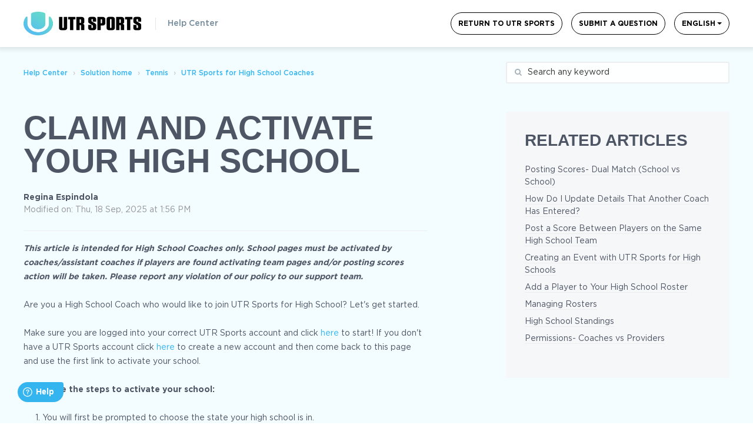

--- FILE ---
content_type: text/html; charset=utf-8
request_url: https://support.universaltennis.com/en/support/solutions/articles/9000176078
body_size: 13248
content:
<!DOCTYPE html>
       
        <!--[if lt IE 7]><html class="no-js ie6 dew-dsm-theme " lang="en" dir="ltr" data-date-format="non_us"><![endif]-->       
        <!--[if IE 7]><html class="no-js ie7 dew-dsm-theme " lang="en" dir="ltr" data-date-format="non_us"><![endif]-->       
        <!--[if IE 8]><html class="no-js ie8 dew-dsm-theme " lang="en" dir="ltr" data-date-format="non_us"><![endif]-->       
        <!--[if IE 9]><html class="no-js ie9 dew-dsm-theme " lang="en" dir="ltr" data-date-format="non_us"><![endif]-->       
        <!--[if IE 10]><html class="no-js ie10 dew-dsm-theme " lang="en" dir="ltr" data-date-format="non_us"><![endif]-->       
        <!--[if (gt IE 10)|!(IE)]><!--><html class="no-js  dew-dsm-theme " lang="en" dir="ltr" data-date-format="non_us"><!--<![endif]-->
	<head>
		
		

<!-- Title for the page -->
<title> Claim and Activate Your High School : Help Center </title>

<!-- OneTrust Cookies Consent Notice start for universaltennis.com -->
<script src="https://cdn.cookielaw.org/scripttemplates/otSDKStub.js"  type="text/javascript" charset="UTF-8" data-domain-script="be2b2cb0-5637-49dd-a47f-d23ce6f0c1bb" ></script>
<script type="text/javascript">
function OptanonWrapper() { }
</script>
<!-- OneTrust Cookies Consent Notice end for universaltennis.com -->

<!-- Meta information -->

      <meta charset="utf-8" />
      <meta http-equiv="X-UA-Compatible" content="IE=edge,chrome=1" />
      <meta name="description" content= "" />
      <meta name="author" content= "" />
       <meta property="og:title" content="Claim and Activate Your High School" />  <meta property="og:url" content="https://support.universaltennis.com/en/support/solutions/articles/9000176078-claim-and-activate-your-high-school" />  <meta property="og:description" content="   This article is intended for High School Coaches only. School pages must be activated by coaches/assistant coaches if players are found activating team pages and/or posting scores action will be taken. Please report any violation of our policy ..." />  <meta property="og:image" content="/assets/misc/logo.png?702017" />  <meta property="og:site_name" content="Help Center" />  <meta property="og:type" content="article" />  <meta name="twitter:title" content="Claim and Activate Your High School" />  <meta name="twitter:url" content="https://support.universaltennis.com/en/support/solutions/articles/9000176078-claim-and-activate-your-high-school" />  <meta name="twitter:description" content="   This article is intended for High School Coaches only. School pages must be activated by coaches/assistant coaches if players are found activating team pages and/or posting scores action will be taken. Please report any violation of our policy ..." />  <meta name="twitter:image" content="/assets/misc/logo.png?702017" />  <meta name="twitter:card" content="summary" />  <meta name="keywords" content="high school, organizer" />  <link rel="canonical" href="https://support.universaltennis.com/en/support/solutions/articles/9000176078-claim-and-activate-your-high-school" />  <link rel='alternate' hreflang="en" href="https://support.universaltennis.com/en/support/solutions/articles/9000176078-claim-and-activate-your-high-school"/> 

<!-- Responsive setting -->
<link rel="apple-touch-icon" href="https://s3.amazonaws.com/cdn.freshdesk.com/data/helpdesk/attachments/production/9058076725/fav_icon/DxJ9a9N1Z7xLlqcsxhD6zt9tH2Ddsg2jiA.ico" />
        <link rel="apple-touch-icon" sizes="72x72" href="https://s3.amazonaws.com/cdn.freshdesk.com/data/helpdesk/attachments/production/9058076725/fav_icon/DxJ9a9N1Z7xLlqcsxhD6zt9tH2Ddsg2jiA.ico" />
        <link rel="apple-touch-icon" sizes="114x114" href="https://s3.amazonaws.com/cdn.freshdesk.com/data/helpdesk/attachments/production/9058076725/fav_icon/DxJ9a9N1Z7xLlqcsxhD6zt9tH2Ddsg2jiA.ico" />
        <link rel="apple-touch-icon" sizes="144x144" href="https://s3.amazonaws.com/cdn.freshdesk.com/data/helpdesk/attachments/production/9058076725/fav_icon/DxJ9a9N1Z7xLlqcsxhD6zt9tH2Ddsg2jiA.ico" />
        <meta name="viewport" content="width=device-width, initial-scale=1.0, maximum-scale=5.0, user-scalable=yes" /> 

<meta name="viewport" content="width=device-width, initial-scale=1.0" />
<link rel="stylesheet" href="https://fonts.googleapis.com/css?family=Open+Sans:400,400italic,600,600italic,700,700italic,300,300italic"  type="text/css" />
<link rel="stylesheet" href="//maxcdn.bootstrapcdn.com/font-awesome/4.7.0/css/font-awesome.min.css" />
<link rel="stylesheet" href="//cdn.jsdelivr.net/jquery.magnific-popup/1.0.0/magnific-popup.css" />
<link rel="stylesheet" href="https://cloud.typography.com/6323816/6355392/css/fonts.css" />


		
		<!-- Adding meta tag for CSRF token -->
		<meta name="csrf-param" content="authenticity_token" />
<meta name="csrf-token" content="uKkCXJxfh6qQZ88xeOGlrq5uOD4LwKXEZguxsdTWfZ838YcOBK8EGg+qLi2VEfOddKh8DwCSbptnm1S1n7oQxA==" />
		<!-- End meta tag for CSRF token -->
		
		<!-- Fav icon for portal -->
		<link rel='shortcut icon' href='https://s3.amazonaws.com/cdn.freshdesk.com/data/helpdesk/attachments/production/9058076725/fav_icon/DxJ9a9N1Z7xLlqcsxhD6zt9tH2Ddsg2jiA.ico' />

		<!-- Base stylesheet -->
 
		<link rel="stylesheet" media="print" href="https://assets2.freshdesk.com/assets/cdn/portal_print-6e04b27f27ab27faab81f917d275d593fa892ce13150854024baaf983b3f4326.css" />
	  		<link rel="stylesheet" media="screen" href="https://assets5.freshdesk.com/assets/cdn/portal_utils-f2a9170fce2711ae2a03e789faa77a7e486ec308a2367d6dead6c9890a756cfa.css" />

		
		<!-- Theme stylesheet -->

		<link href="/support/theme.css?v=4&amp;d=1739297437" media="screen" rel="stylesheet" type="text/css">

		<!-- Google font url if present -->
		<link href='https://fonts.googleapis.com/css?family=Open+Sans:regular,italic,600,700,700italic' rel='stylesheet' type='text/css' nonce='Suarlld0eDpDp56DMbjfag=='>

		<!-- Including default portal based script framework at the top -->
		<script src="https://assets10.freshdesk.com/assets/cdn/portal_head_v2-d07ff5985065d4b2f2826fdbbaef7df41eb75e17b915635bf0413a6bc12fd7b7.js"></script>
		<!-- Including syntexhighlighter for portal -->
		<script src="https://assets3.freshdesk.com/assets/cdn/prism-841b9ba9ca7f9e1bc3cdfdd4583524f65913717a3ab77714a45dd2921531a402.js"></script>

		    <!-- Google tag (gtag.js) -->
	<script async src='https://www.googletagmanager.com/gtag/js?id=UA-53385831-2' nonce="Suarlld0eDpDp56DMbjfag=="></script>
	<script nonce="Suarlld0eDpDp56DMbjfag==">
	  window.dataLayer = window.dataLayer || [];
	  function gtag(){dataLayer.push(arguments);}
	  gtag('js', new Date());
	  gtag('config', 'UA-53385831-2');
	</script>


		<!-- Access portal settings information via javascript -->
		 <script type="text/javascript">     var portal = {"language":"en","name":"Help Center","contact_info":"","current_page_name":"article_view","current_tab":"solutions","vault_service":{"url":"https://vault-service.freshworks.com/data","max_try":2,"product_name":"fd"},"current_account_id":337334,"preferences":{"bg_color":"#efefef","header_color":"#272727","help_center_color":"#efefef","footer_color":"#272727","tab_color":"#34b5f0","tab_hover_color":"#4c4b4b","btn_background":"#ffffff","btn_primary_background":"#34b5f0","base_font":"Open Sans","text_color":"#687074","headings_font":"Open Sans","headings_color":"#687074","link_color":"#34b5f0","link_color_hover":"#036690","input_focus_ring_color":"#272727","non_responsive":"false"},"image_placeholders":{"spacer":"https://assets5.freshdesk.com/assets/misc/spacer.gif","profile_thumb":"https://assets4.freshdesk.com/assets/misc/profile_blank_thumb-4a7b26415585aebbd79863bd5497100b1ea52bab8df8db7a1aecae4da879fd96.jpg","profile_medium":"https://assets5.freshdesk.com/assets/misc/profile_blank_medium-1dfbfbae68bb67de0258044a99f62e94144f1cc34efeea73e3fb85fe51bc1a2c.jpg"},"falcon_portal_theme":false,"current_object_id":9000176078};     var attachment_size = 20;     var blocked_extensions = "";     var allowed_extensions = "";     var store = { 
        ticket: {},
        portalLaunchParty: {} };    store.portalLaunchParty.ticketFragmentsEnabled = false;    store.pod = "us-east-1";    store.region = "US"; </script> 


			
	</head>
	<body>
            	
		
		
		

<!-- Notification Messages -->
 <div class="alert alert-with-close notice hide" id="noticeajax"></div> 
<div class="layout layout--anonymous">
  <div class="layout__header">
    

<header class="topbar container" data-topbar>
  <div class="container-inner">
    <div class="topbar__inner">
      <div class="topbar__col menu-mobile">
        <div class="logo-wrapper">
          <div class="logo">
            <a href="https://app.utrsports.net/">
              <img src="https://cdn.shopify.com/s/files/1/0690/8071/1488/files/UTRSports_Primary_Horizontal_Color_Black.png?v=1698311743" width="100%" height="100%" alt="">
            </a>
          </div>
        </div>
        <a href="http://support.universaltennis.com" class="help-center-name">Help Center</a>
        <button type="button" role="button" aria-label="Toggle Navigation" class="lines-button x" data-toggle-menu> <span class="lines"></span> </button>
      </div>
      <div class="topbar__col topbar__menu">
        <div class="topbar__collapse" data-menu>
          <div class="topbar__controls topbar__controls--anonymous">
            <a class="btn btn-topbar" href="https://app.utrsports.net/">Return to UTR Sports</a>
            
              <a class="btn btn-topbar" href="/en/support/tickets/new">Submit a Question</a>
              <!-- <a class="btn btn-topbar" href="/support/tickets">My Tickets</a> -->
            
            <div class="banner-language-selector pull-right" data-tabs="tabs"
                data-toggle='tooltip' data-placement="bottom" title=""><ul class="language-options" role="tablist"><li class="dropdown"><h5 class="dropdown-toggle" data-toggle="dropdown"><span>English</span><span class="caret"></span></h5><ul class="dropdown-menu " role="menu" aria-labelledby="dropdownMenu"><li><a class="active" tabindex="-1" href="/en/support/solutions/articles/9000176078-claim-and-activate-your-high-school"><span class='icon-dd-tick-dark'></span>English </a></li><li><a class=" unavailable-language" tabindex="-1" href="/pt-BR/support/solutions/articles/9000176078-claim-and-activate-your-high-school">Portuguese (BR)</a></li><li><a class=" unavailable-language" tabindex="-1" href="/es-LA/support/solutions/articles/9000176078-claim-and-activate-your-high-school">Spanish (Latin America)</a></li></ul></li></ul></div> <div class="welcome">Welcome <b></b> </div>  <b><a href="/en/support/login"><b>Login</b></a></b>
          </div>
        </div>
      </div>
    </div>
  </div>
</header>


    <!-- Search and page links for the page -->
    
      
    
  </div>

  <div class="layout__content">
    <div class="container">
      <div class="container-inner clearfix">
        
          
        
        
        <div class="article-page">
  <div class="row clearfix">
    <div class="column column--sm-8">
      <ol class="breadcrumbs">
        <li>
          <a href="/support/home">Help Center</a>
        </li>
        <li title="Solution home">
          <a href="/en/support/solutions">Solution home</a>
        </li>
        <li title="Tennis">
          <a href="/en/support/solutions/9000115380">Tennis</a>
        </li>
        <li title="UTR Sports for High School Coaches">
          <a href="/en/support/solutions/folders/9000185891">UTR Sports for High School Coaches</a>
        </li>
      </ol>
    </div>
    <div class="column column--sm-4">
      <div class="search-box search-box--small">
        <form class="hc-search-form print--remove" autocomplete="off" action="/en/support/search/solutions" id="hc-search-form" data-csrf-ignore="true">
	<div class="hc-search-input">
	<label for="support-search-input" class="hide">Enter your search term here...</label>
		<input placeholder="Enter your search term here..." type="text"
			name="term" class="special" value=""
            rel="page-search" data-max-matches="10" id="support-search-input">
	</div>
	<div class="hc-search-button">
		<button class="btn btn-primary" aria-label="Search" type="submit" autocomplete="off">
			<i class="mobile-icon-search hide-tablet"></i>
			<span class="hide-in-mobile">
				Search
			</span>
		</button>
	</div>
</form>
      </div>
    </div>
  </div>

  <div class="row clearfix">
    <div class="column column--sm-7">
      <article class="article clearfix" itemscope itemtype="http://schema.org/Article">
        <header class="article-header">
          <h1 class="article__title tungsten" itemprop="name">
            Claim and Activate Your High School
          </h1>

          <div class="article-meta">
            <div class="article-meta__col article-meta__col--main">
              <div class="entry-info">
                <div class="entry-info__content">
                  <b class="author">
                    Regina Espindola
                  </b>
                  <div class="meta">Modified on: Thu, 18 Sep, 2025 at  1:56 PM</div>
                </div>
              </div>
            </div>
          </div>
        </header>

        <div class="article__body markdown" itemprop="articleBody">
          <div data-identifyelement="505"><hr data-identifyelement="506"><p data-identifyelement="507"><strong data-identifyelement="508"><em data-identifyelement="509"><span data-identifyelement="510" style="font-size: 14px;">This article is intended for High School Coaches only. School pages must be activated by coaches/assistant coaches if players are found activating team pages and/or posting scores action will be taken. Please report any violation of our policy to our support team.</span></em></strong></p></div><p data-identifyelement="511"><span data-identifyelement="512" dir="ltr" style="font-size: 14px;">Are you a High School Coach who would like to join UTR Sports for High School? Let's get started.</span></p><p data-identifyelement="513"><span data-identifyelement="514" dir="ltr" style="font-size: 14px;">Make sure you are logged into your correct UTR Sports account and click <a data-identifyelement="515" href="https://www.myutr.com/highschool" rel="noopener noreferrer" target="_blank">here</a> to start! If you don't have a UTR Sports account click <a data-identifyelement="516" href="https://www.myutr.com/join" rel="noopener noreferrer" target="_blank">here</a> to create a new account and then come back to this page and use the first link to activate your school.</span></p><p data-identifyelement="517"><span data-identifyelement="518" style="font-size: 14px;"><strong data-identifyelement="519">Below are the steps to activate your school:&nbsp;</strong></span></p><p data-identifyelement="520" style="margin-left: 20px;"><span data-identifyelement="521" style="font-size: 14px;">1. You will first be prompted to choose the state your high school is in.</span></p><p data-identifyelement="522"><span data-identifyelement="523" dir="ltr" style="font-size: 14px;"><img src="https://s3.amazonaws.com/cdn.freshdesk.com/data/helpdesk/attachments/production/9197974804/original/seodXv4Zg2sGEb4w2uol3ezD7oJtTF9qgw.png?1698288316" style="width: auto;" class="fr-fic fr-fil fr-dib" data-attachment="[object Object]" data-id="9197974804"></span></p><p data-identifyelement="525" style="margin-left: 20px;"><span data-identifyelement="526" dir="ltr" style="font-size: 14px;">2.&nbsp;Then, search for your school's name or confirm if you already have access to your school.</span></p><p data-identifyelement="527"><span data-identifyelement="528" dir="ltr" style="font-size: 14px;"><img src="https://s3.amazonaws.com/cdn.freshdesk.com/data/helpdesk/attachments/production/9197974881/original/a9Gs6AxOQvZWvYwp4NPvZx-9YkgG2Dteiw.png?1698288403" style="width: auto;" class="fr-fic fr-fil fr-dib" data-attachment="[object Object]" data-id="9197974881"></span></p><p data-identifyelement="530" style="margin-left: 20px;"><span data-identifyelement="531" dir="ltr" style="font-size: 14px;">3. Next, choose which team you would like to activate: boys, girls, or mixed (not available for all states)</span></p><p data-identifyelement="532" style="text-align: center;"><img src="https://s3.amazonaws.com/cdn.freshdesk.com/data/helpdesk/attachments/production/9197974911/original/5lV-f2cGJQd9X7m2bQ6srVoCjGRKS97LqA.png?1698288445" style="width: 718px;" class="fr-fic fr-fil fr-dib" data-attachment="[object Object]" data-id="9197974911"></p><p><span dir="ltr" style="font-size: 14px;">&nbsp; &nbsp; &nbsp;4. Once you click the <strong>Create</strong> button, you'll be redirected to your High School team.</span></p><p style="font-size: 14px;"><span style="font-size: 14px;">&nbsp;</span><span dir="ltr" style="font-size: 14px;">&nbsp; &nbsp; 5. The next step is to activate your team page by emailing <a href="mailto:viphs@utrsports.com">viphs@utrsports.com.</a></span></p><p style="font-size: 14px;"><span style="font-size: 14px;">&nbsp;</span><span dir="ltr" style="font-size: 14px;"><em><strong dir="ltr">Note: You'll be asked for the following requirements:</strong></em></span></p><ul><li style="font-size: 14px;"><span dir="ltr" style="font-size: 14px;">Your school-issued e-mail account (not a personal e-mail address)</span></li><li style="font-size: 14px;"><span style="font-size: 14px;">The school's website shows your affiliation with the team (staff directories works too!)</span></li><li><span style="font-size: 14px;">A photo of your school ID card</span></li></ul><p><span data-identifyelement="531" dir="ltr" style="box-sizing: border-box; font-size: 14px;"><img src="https://s3.amazonaws.com/cdn.freshdesk.com/data/helpdesk/attachments/production/9206170175/original/JMorfOdWLHY2_0xXpHUW0FeWaJDsxdlnRA.png?1708637183" class="fr-fic fr-fil fr-dib" data-id="9206170175" style="box-sizing: border-box; border: 0px; max-width: 100%; cursor: pointer; padding: 0px 1px; margin-bottom: 5px; margin-left: 0px; display: block; text-align: left; color: rgb(0, 0, 0); font-family: -apple-system, &quot;system-ui&quot;, &quot;Segoe UI&quot;, Roboto, &quot;Helvetica Neue&quot;, Arial, sans-serif; font-size: 14px; font-weight: 400; text-indent: 0px; width: auto;" data-attachment="[object Object]"></span></p><p data-identifyelement="534" style="box-sizing: border-box; margin-bottom: 0px; margin-left: 0px; font-size: 13px; line-height: 18px; word-break: normal; overflow-wrap: break-word; text-align: left;"><span data-identifyelement="535" dir="ltr" style="font-size: 14px;">While our team verifies your information, here's a short video of our webinar for an introduction to the system:</span>&nbsp;</p><p data-identifyelement="536" style="box-sizing: border-box; margin-bottom: 0px; margin-left: 0px; font-size: 13px; line-height: 18px; word-break: normal; overflow-wrap: break-word;"><br data-identifyelement="537"></p><p data-identifyelement="538" style="box-sizing: border-box; margin-bottom: 0px; margin-left: 0px; font-size: 13px; line-height: 18px; word-break: normal; overflow-wrap: break-word;"><span data-identifyelement="539" style="box-sizing: border-box; text-align: center; clear: both;"><span class="fr-video fr-fvc fr-dvi fr-draggable" data-identifyelement="540"><iframe width="640" height="360" src="https://www.youtube.com/embed/gjsq7cR2f4A?wmode=opaque" frameborder="0" allowfullscreen="" sandbox="allow-scripts allow-forms allow-same-origin allow-presentation" style="box-sizing: content-box; max-width: 100%; border: none;" class="fr-draggable" data-identifyelement="541"></iframe></span></span></p><p data-identifyelement="544" dir="ltr"><strong><u><span dir="ltr" style="font-size: 16px;">Why does my High School indicates "Activated"?</span></u></strong></p><p data-identifyelement="544" dir="ltr"><span dir="ltr" style="font-size: 14px;">When your High School states "Activated" and not "Available", it may be that your school is already claimed by another coach or from a previous season. You can request access by selecting your correct High School and clicking <strong>Request Access</strong> button.</span></p><p data-identifyelement="544" dir="ltr"><img src="https://s3.amazonaws.com/cdn.freshdesk.com/data/helpdesk/attachments/production/9206170731/original/X3tcFibIm9x5uDMlf_-JfJvCZiixSAbdIQ.png?1708637675" style="width: 705px;" class="fr-fic fr-fil fr-dib" data-attachment="[object Object]" data-id="9206170731"></p><p data-identifyelement="544" dir="ltr"><span dir="ltr" style="font-size: 14px;">You'll be prompted to submit a request to Support team to gain access to your team page.&nbsp;</span></p><p style="font-size: 14px;"><span dir="ltr" style="font-size: 14px;"><em><strong dir="ltr">Note: You'll be asked for the following requirements:</strong></em></span></p><ul><li style="font-size: 14px;"><span dir="ltr" style="font-size: 14px;">Your school-issued e-mail account (not a personal e-mail address)</span></li><li style="font-size: 14px;"><span style="font-size: 14px;">The school's website shows your affiliation with the team (staff directories works too!)</span></li><li><span dir="ltr" style="font-size: 14px;">A photo of your school ID card</span></li></ul><p data-identifyelement="544" dir="ltr"><span dir="ltr" style="font-size: 14px;"><img src="https://s3.amazonaws.com/cdn.freshdesk.com/data/helpdesk/attachments/production/9206170774/original/U-YEFrnq8ZcfKEBf5Kv1VxBlxcsh6cvAfw.png?1708637729" style="width: 703px;" class="fr-fic fr-fil fr-dib" data-attachment="[object Object]" data-id="9206170774"></span></p><p data-identifyelement="544"><span data-identifyelement="545" style="font-size: 16px;"><strong data-identifyelement="546"><u dir="ltr">I can't locate my High School in either location, what should I do?</u></strong></span></p><p data-identifyelement="547"><span data-identifyelement="548" dir="ltr" style="font-size: 14px;">If you can't find your High School to be available or activated, click the form link below the search bar.</span></p><p data-identifyelement="552"><span data-identifyelement="553" dir="ltr" style="font-size: 14px;"><img src="https://s3.amazonaws.com/cdn.freshdesk.com/data/helpdesk/attachments/production/9197974933/original/pMQYtE7n0IclVN217g9eyAGBmWVMX7Cp7g.png?1698288492" style="width: 700px;" class="fr-fic fr-fil fr-dib" data-attachment="[object Object]" data-id="9197974933"></span></p><p data-identifyelement="513" dir="ltr" style="font-size: 14px;">After clicking on the form link, you will be prompted to fill out a form with basic details about your school.</p><p data-identifyelement="513" style="margin-left: 120px;"><span data-identifyelement="514" dir="ltr" style="box-sizing: border-box; font-size: 14px;"><img src="https://s3.amazonaws.com/cdn.freshdesk.com/data/helpdesk/attachments/production/9197974942/original/uDSii-ZblVsEeco0gM_HNDGkmaGUwlIYKA.png?1698288526" style="width: 420px;" class="fr-fic fr-fil fr-dib" data-attachment="[object Object]" data-id="9197974942"></span></p><p data-identifyelement="519"><span data-identifyelement="557" style="font-size: 14px;">You can also click <a data-identifyelement="558" href="https://support.myutr.com/support/tickets/new" rel="noreferrer" target="_blank">here</a> to let our support team know. Be sure to include:</span></p><ul data-identifyelement="559"><li data-identifyelement="560"><span data-identifyelement="561" style="font-size: 14px;">Your name</span></li><li data-identifyelement="562" style="font-size: 14px;"><span data-identifyelement="563" style="font-size: 14px;">The high school you are looking to claim</span></li><li data-identifyelement="564" style="font-size: 14px;"><span data-identifyelement="565" style="font-size: 14px;">The school’s physical address</span></li><li data-identifyelement="566"><span data-identifyelement="567" style="font-size: 14px;">Your affiliation with the school&nbsp;</span></li></ul><p data-identifyelement="531"><span data-identifyelement="568" style="font-size: 14px;">Our support team will follow up with the next steps. High school players are important to us, and we cannot wait to get you started!</span></p><hr style="box-sizing: content-box; border-width: 1px 0px 0px; border-top-style: solid; border-right-style: initial; border-bottom-style: initial; border-left-style: initial; border-top-color: rgb(238, 238, 238); border-right-color: initial; border-bottom-color: initial; border-left-color: initial; border-image: initial; height: 0px; margin-bottom: 20px; clear: both; user-select: none; break-after: page;" data-identifyelement="569"><p data-identifyelement="570"><span data-identifyelement="571" style="font-size: 14px;">Want to know more about UTR's High School system?</span></p><ul data-identifyelement="572"><li data-identifyelement="573"><span data-identifyelement="574" style="font-size: 14px;"><a data-identifyelement="575" href="https://support.myutr.com/support/solutions/articles/9000159430-how-many-organizers-can-be-assigned-to-my-high-school-club-" rel="noopener noreferrer" target="_blank">Coaches vs Providers</a></span></li><li data-identifyelement="576"><span data-identifyelement="577" style="font-size: 14px;"><a data-identifyelement="578" href="https://support.myutr.com/support/solutions/articles/9000163210-creating-your-first-high-school-tournament-" rel="noopener noreferrer" target="_blank">Creating an Event with UTR Sports for High Schools</a></span><a href="https://support.myutr.com/support/solutions/articles/9000176080-activating-your-high-school-and-can-t-find-it-" rel="noopener noreferrer" target="_blank" data-identifyelement="579"></a></li></ul>
        </div>

        
      </article>

      <footer class="article-footer clearfix">
        <p class="article-vote" id="voting-container" 
											data-user-id="" 
											data-article-id="9000176078"
											data-language="en">
										Did you find it helpful?<span data-href="/en/support/solutions/articles/9000176078/thumbs_up" class="vote-up a-link" id="article_thumbs_up" 
									data-remote="true" data-method="put" data-update="#voting-container" 
									data-user-id=""
									data-article-id="9000176078"
									data-language="en"
									data-update-with-message="Glad we could be helpful. Thanks for the feedback.">
								Yes</span><span class="vote-down-container"><span data-href="/en/support/solutions/articles/9000176078/thumbs_down" class="vote-down a-link" id="article_thumbs_down" 
									data-remote="true" data-method="put" data-update="#vote-feedback-form" 
									data-user-id=""
									data-article-id="9000176078"
									data-language="en"
									data-hide-dom="#voting-container" data-show-dom="#vote-feedback-container">
								No</span></span></p><a class="hide a-link" id="vote-feedback-form-link" data-hide-dom="#vote-feedback-form-link" data-show-dom="#vote-feedback-container">Send feedback</a><div id="vote-feedback-container"class="hide">	<div class="lead">Sorry we couldn't be helpful. Help us improve this article with your feedback.</div>	<div id="vote-feedback-form">		<div class="sloading loading-small loading-block"></div>	</div></div>
      </footer>
    </div>
    <div class="column column--sm-4 column--sm-offset-1">
      <div class="article-sidebar">
        
          <div class="related-articles">
            <h4 class="related-articles__title tungsten caps bold">Related Articles</h4>
            <ul class="related-articles__list">
              
                
                <li>
                  <a href="/en/support/solutions/articles/9000173630-posting-scores-dual-match-school-vs-school-">Posting Scores- Dual Match (School vs School)</a>
                  </li>
                
              
                
                <li>
                  <a href="/en/support/solutions/articles/9000166251-how-do-i-update-details-that-another-coach-has-entered-">How Do I Update Details That Another Coach Has Entered? </a>
                  </li>
                
              
                
                <li>
                  <a href="/en/support/solutions/articles/9000165113-post-a-score-between-players-on-the-same-high-school-team">Post a Score Between Players on the Same High School Team</a>
                  </li>
                
              
                
                <li>
                  <a href="/en/support/solutions/articles/9000163210-creating-an-event-with-utr-sports-for-high-schools">Creating an Event with UTR Sports for High Schools</a>
                  </li>
                
              
                
                <li>
                  <a href="/en/support/solutions/articles/9000165155-add-a-player-to-your-high-school-roster">Add a Player to Your High School Roster</a>
                  </li>
                
              
                
                <li>
                  <a href="/en/support/solutions/articles/9000165080-managing-rosters">Managing Rosters</a>
                  </li>
                
              
                
                <li>
                  <a href="/en/support/solutions/articles/9000200041-high-school-standings">High School Standings</a>
                  </li>
                
              
                
                <li>
                  <a href="/en/support/solutions/articles/9000159430-permissions-coaches-vs-providers">Permissions- Coaches vs Providers</a>
                  </li>
                
              
                
              
            </ul>
          </div>
        
      </div>
    </div>
  </div>
</div>


        
          
        

        
        <section class="footer-submit-ticket submit-inner">
          <h2 class="footer-submit-ticket__title">Can't find what you're looking for?</h2>
          <p class="footer-submit-ticket__subtitle">Let us help you!</p>
          <p class="footer-submit-ticket__btn">
            <a href="/en/support/tickets/new" class="btn btn-primary">
              Submit a Question
            </a>
          </p>
        </section>
        


        

      </div>
    </div>
  </div>

  <div class="layout__footer">
    <footer class="footer-container container">
  <div class="container-inner footer-container__inner">
    <div class="row clearfix">
      <div class="column column--md-3">
        <div class="d-flex icons footer-icon">
          <img src="https://cdn.shopify.com/s/files/1/0690/8071/1488/files/UTRSports_Primary_Horizontal_Color_Black.png?v=1698311743" width="100%" height="100%" alt="">
        </div>
      </div>
    
    <div class="column column--md-3">
        <div class="d-flex icons new footer-social">
          <a href="https://apps.apple.com/us/app/universal-tennis/id1519232627" target="_blank"><img src="https://cdn.shopify.com/s/files/1/0013/1648/7270/files/appstore-icon.png?v=1667992697" height="100%" width="100%" alt=""></a>
      </div>
    
      <div class="column column--md-3">
        <div class="d-flex icons">
          <a href="https://www.facebook.com/UTRSports" target="_blank" class="footer-social-link fa fa-facebook"></a>
          <a href="https://www.instagram.com/utr_sports/" target="_blank" class="footer-social-link fa fa-instagram"></a>
          <a href="https://twitter.com/UTR_Sports_" target="_blank" class="footer-social-link fa fa-twitter"></a>
          <a href="https://www.tiktok.com/@utr_sports_" target="_blank" class="footer-social-link fa fa-tiktok"></a>
          <a href="https://www.youtube.com/myutr" target="_blank" class="footer-social-link fa fa-youtube"></a>
        </div>
      </div>
      <div class="column column--md-3">
        <div class="d-flex text-highlight4 links">
          <ul class="list-inline">
            <li class="list-inline-item"><a href="https://support.universaltennis.com/support/tickets/new" class="text-gray">CONTACT</a></li>
            <li class="list-inline-item"><a href="http://app.universaltennis.com/events" class="text-gray">EVENTS</a></li>
            <li class="list-inline-item"><a href="https://www.universaltennis.com/tos" class="text-gray">TERMS</a></li>
          </ul>
        </div>
      </div>
    </div>
  </div>
  <script>
	window.fwSettings={
	'widget_id':9000000002
	};
	!function(){if("function"!=typeof window.FreshworksWidget){var n=function(){n.q.push(arguments)};n.q=[],window.FreshworksWidget=n}}() 
</script>
<script type="text/javascript" src="https://widget.freshworks.com/widgets/9000000002.js" async="" defer=""></script>
</footer>
  </div>
</div>
<script src="//cdn.jsdelivr.net/jquery.magnific-popup/1.0.0/jquery.magnific-popup.min.js"></script>
<script>
  (function($) {
    function clipper(min, max){
      return function(o){
        if(o > max) return max;
        if(o < min) return min;
        return o;
      };
    }

    var BT_SETTINGS = {
      css: {
        activeClass: 'is-active',
        hiddenClass: 'is-hidden'
      }
    };

    var opacityClipper = clipper(0, 1);
    var $window      = $(window);
    var $heroUnit    = $('[data-hero-unit]');
    var $topbar      = $('[data-topbar]');
    var topbarHeight = parseInt($topbar.height());
    var $scrollToTop = $('[data-scroll-to-top]');
    var $heroUnitBg;
    var $searchBox;

    var $search = $('body #support-search-input');
    $search.each(function() {
      $(this).attr('placeholder', 'Search any keyword');
    });

    if ($heroUnit.length) {
      $heroUnitBg  = $heroUnit.find('[data-hero-bg]');
      $searchBox   = $heroUnit.find('[data-search-box]');
    }

    $scrollToTop.click(function(){
      $('html, body').animate({ scrollTop: 0}, 1000);
      return false;
    });

    var bindEffects = function() {
      var scrolled = $window.scrollTop();
      if (scrolled > topbarHeight) {
        $scrollToTop.addClass(BT_SETTINGS.css.activeClass);
      } else {
        $scrollToTop.removeClass(BT_SETTINGS.css.activeClass);
      }

      if ($heroUnit.length) {
        $heroUnitBg.css({
          '-moz-transform': 'translate3d(0px,' + scrolled / -3 + 'px' +  ', 0px)',
          '-webkit-transform': 'translate3d(0px,' + scrolled / -3 + 'px' +  ', 0px)',
          'transform': 'translate3d(0px,' + scrolled / -3 + 'px' +  ', 0px)'
        });

        $searchBox.css({
          'opacity': opacityClipper(1 - opacityClipper(scrolled * 0.003))
        });
      }
    };

    $window.on('scroll.theme', bindEffects);

    $('[data-toggle-menu]').click(function(){
      $(this).toggleClass(BT_SETTINGS.css.activeClass);
      $('[data-menu]').toggle();
    });

    $('.image-with-lightbox').magnificPopup({
      type: 'image',
      closeOnContentClick: true,
      closeBtnInside: false,
      fixedContentPos: true,
      mainClass: 'mfp-with-zoom', // class to remove default margin from left and right side
      image: {
        verticalFit: true
      },
      zoom: {
        enabled: true,
        duration: 300 // don't foget to change the duration also in CSS
      }
    });

    $('.image-with-video-icon').magnificPopup({
      disableOn: 700,
      type: 'iframe',
      mainClass: 'mfp-fade',
      removalDelay: 160,
      preloader: false,
      fixedContentPos: false
    });

    $('.accordion__item-title').on('click', function() {
      var $title = $(this);
      $title.toggleClass('accordion__item-title--active');
      $title
        .parents('.accordion__item')
        .find('.accordion__item-content')
        .slideToggle();
    });

    $('.tabs-link').click(function (e) {
      e.preventDefault();
      var $link = $(this);
      var tabIndex = $link.index();
      var $tab = $link.parents('.tabs').find('.tab').eq(tabIndex);
      $link
        .addClass(BT_SETTINGS.css.activeClass)
        .siblings()
        .removeClass(BT_SETTINGS.css.activeClass);
      $tab
        .removeClass(BT_SETTINGS.css.hiddenClass)
        .siblings('.tab')
        .addClass(BT_SETTINGS.css.hiddenClass);
    });

    $('.fa-spin').empty();
  })(jQuery);
</script>

<script>
  //hide login
  (function($) {
    $('a[href$="/support/login"]').hide();
  })(jQuery);
</script>






			<script src="https://assets6.freshdesk.com/assets/cdn/portal_bottom-0fe88ce7f44d512c644a48fda3390ae66247caeea647e04d017015099f25db87.js"></script>

		<script src="https://assets1.freshdesk.com/assets/cdn/redactor-642f8cbfacb4c2762350a557838bbfaadec878d0d24e9a0d8dfe90b2533f0e5d.js"></script> 
		<script src="https://assets10.freshdesk.com/assets/cdn/lang/en-4a75f878b88f0e355c2d9c4c8856e16e0e8e74807c9787aaba7ef13f18c8d691.js"></script>
		<!-- for i18n-js translations -->
  		<script src="https://assets6.freshdesk.com/assets/cdn/i18n/portal/en-7dc3290616af9ea64cf8f4a01e81b2013d3f08333acedba4871235237937ee05.js"></script>
		<!-- Including default portal based script at the bottom -->
		<script nonce="Suarlld0eDpDp56DMbjfag==">
//<![CDATA[
	
	jQuery(document).ready(function() {
					
		// Setting the locale for moment js
		moment.lang('en');

		var validation_meassages = {"required":"This field is required.","remote":"Please fix this field.","email":"Please enter a valid email address.","url":"Please enter a valid URL.","date":"Please enter a valid date.","dateISO":"Please enter a valid date ( ISO ).","number":"Please enter a valid number.","digits":"Please enter only digits.","creditcard":"Please enter a valid credit card number.","equalTo":"Please enter the same value again.","two_decimal_place_warning":"Value cannot have more than 2 decimal digits","select2_minimum_limit":"Please type %{char_count} or more letters","select2_maximum_limit":"You can only select %{limit} %{container}","maxlength":"Please enter no more than {0} characters.","minlength":"Please enter at least {0} characters.","rangelength":"Please enter a value between {0} and {1} characters long.","range":"Please enter a value between {0} and {1}.","max":"Please enter a value less than or equal to {0}.","min":"Please enter a value greater than or equal to {0}.","select2_maximum_limit_jq":"You can only select {0} {1}","facebook_limit_exceed":"Your Facebook reply was over 8000 characters. You'll have to be more clever.","messenger_limit_exceeded":"Oops! You have exceeded Messenger Platform's character limit. Please modify your response.","not_equal_to":"This element should not be equal to","email_address_invalid":"One or more email addresses are invalid.","twitter_limit_exceed":"Oops! You have exceeded Twitter's character limit. You'll have to modify your response.","password_does_not_match":"The passwords don't match. Please try again.","valid_hours":"Please enter a valid hours.","reply_limit_exceed":"Your reply was over 2000 characters. You'll have to be more clever.","url_format":"Invalid URL format","url_without_slash":"Please enter a valid URL without '/'","link_back_url":"Please enter a valid linkback URL","requester_validation":"Please enter a valid requester details or <a href=\"#\" id=\"add_requester_btn_proxy\">add new requester.</a>","agent_validation":"Please enter valid agent details","email_or_phone":"Please enter a Email or Phone Number","upload_mb_limit":"Upload exceeds the available 15MB limit","invalid_image":"Invalid image format","atleast_one_role":"At least one role is required for the agent","invalid_time":"Invalid time.","remote_fail":"Remote validation failed","trim_spaces":"Auto trim of leading & trailing whitespace","hex_color_invalid":"Please enter a valid hex color value.","name_duplication":"The name already exists.","invalid_value":"Invalid value","invalid_regex":"Invalid Regular Expression","same_folder":"Cannot move to the same folder.","maxlength_255":"Please enter less than 255 characters","decimal_digit_valid":"Value cannot have more than 2 decimal digits","atleast_one_field":"Please fill at least {0} of these fields.","atleast_one_portal":"Select atleast one portal.","custom_header":"Please type custom header in the format -  header : value","same_password":"Should be same as Password","select2_no_match":"No matching %{container} found","integration_no_match":"no matching data...","time":"Please enter a valid time","valid_contact":"Please add a valid contact","field_invalid":"This field is invalid","select_atleast_one":"Select at least one option.","ember_method_name_reserved":"This name is reserved and cannot be used. Please choose a different name."}	

		jQuery.extend(jQuery.validator.messages, validation_meassages );


		jQuery(".call_duration").each(function () {
			var format,time;
			if (jQuery(this).data("time") === undefined) { return; }
			if(jQuery(this).hasClass('freshcaller')){ return; }
			time = jQuery(this).data("time");
			if (time>=3600) {
			 format = "hh:mm:ss";
			} else {
				format = "mm:ss";
			}
			jQuery(this).html(time.toTime(format));
		});
	});

	// Shortcuts variables
	var Shortcuts = {"global":{"help":"?","save":"mod+return","cancel":"esc","search":"/","status_dialog":"mod+alt+return","save_cuctomization":"mod+shift+s"},"app_nav":{"dashboard":"g d","tickets":"g t","social":"g e","solutions":"g s","forums":"g f","customers":"g c","reports":"g r","admin":"g a","ticket_new":"g n","compose_email":"g m"},"pagination":{"previous":"alt+left","next":"alt+right","alt_previous":"j","alt_next":"k"},"ticket_list":{"ticket_show":"return","select":"x","select_all":"shift+x","search_view":"v","show_description":"space","unwatch":"w","delete":"#","pickup":"@","spam":"!","close":"~","silent_close":"alt+shift+`","undo":"z","reply":"r","forward":"f","add_note":"n","scenario":"s"},"ticket_detail":{"toggle_watcher":"w","reply":"r","forward":"f","add_note":"n","close":"~","silent_close":"alt+shift+`","add_time":"m","spam":"!","delete":"#","show_activities_toggle":"}","properties":"p","expand":"]","undo":"z","select_watcher":"shift+w","go_to_next":["j","down"],"go_to_previous":["k","up"],"scenario":"s","pickup":"@","collaboration":"d"},"social_stream":{"search":"s","go_to_next":["j","down"],"go_to_previous":["k","up"],"open_stream":["space","return"],"close":"esc","reply":"r","retweet":"shift+r"},"portal_customizations":{"preview":"mod+shift+p"},"discussions":{"toggle_following":"w","add_follower":"shift+w","reply_topic":"r"}};
	
	// Date formats
	var DATE_FORMATS = {"non_us":{"moment_date_with_week":"ddd, D MMM, YYYY","datepicker":"d M, yy","datepicker_escaped":"d M yy","datepicker_full_date":"D, d M, yy","mediumDate":"d MMM, yyyy"},"us":{"moment_date_with_week":"ddd, MMM D, YYYY","datepicker":"M d, yy","datepicker_escaped":"M d yy","datepicker_full_date":"D, M d, yy","mediumDate":"MMM d, yyyy"}};

	var lang = { 
		loadingText: "Please Wait...",
		viewAllTickets: "View all tickets"
	};


//]]>
</script> 

		

		<img src='/en/support/solutions/articles/9000176078-claim-and-activate-your-high-school/hit' alt='Article views count' aria-hidden='true'/>
		<script type="text/javascript">
     		I18n.defaultLocale = "en";
     		I18n.locale = "en";
		</script>
			
    	


		<!-- Include dynamic input field script for signup and profile pages (Mint theme) -->

	</body>
</html>


--- FILE ---
content_type: text/css; charset=utf-8
request_url: https://support.universaltennis.com/support/theme.css?v=4&d=1739297437
body_size: 47706
content:
.clearfix{*zoom:1}.clearfix:before,.clearfix:after{display:table;content:""}.clearfix:after{clear:both}.hide-text{font:0/0 a;color:transparent;text-shadow:none;background-color:transparent;border:0}input,select,textarea{font-family:Open Sans,Helvetica,Arial,sans-serif}p{margin:0 0 10.9375px}p small{font-size:12px;color:#999}p big{font-size:inherit}.ui-widget,.ui-widget input,.ui-widget select,.ui-widget textarea,.ui-widget button{font-family:Open Sans,Helvetica,Arial,sans-serif}.lead,.lead-small,.list-lead{line-height:28.4375px;font-size:18px;font-weight:200;color:inherit}.lead b,.lead-small b,.list-lead b{font-weight:500}.links-inherit a,.links-inherit a:hover,.list-lead a,.list-lead a:hover{color:inherit}.lead-small{font-size:16px}.list-lead{margin:7.29167px 0}.no-results{color:#ccc;font-size:14px}.heading{font-family:Open Sans,Helvetica,sans-serif;font-weight:bold;color:#687074}.light{font-weight:400}h1,h2,h3,h4,h5,h6{margin:0;text-rendering:optimizelegibility}h1 small,h2 small,h3 small,h4 small,h5 small,h6 small{font-weight:normal;color:#999}h1{font-size:28px;line-height:43.75px}h1 small{font-size:18px}h2{font-size:24px;line-height:35px}h2 small{font-size:16px}h3{font-size:20px;line-height:30.625px}h3 small{font-size:14px}h4,h5,h6{line-height:21.875px}h4{font-size:14px}h4 small{font-size:12px}h5{font-size:12px}h6{font-size:11px;color:#999;text-transform:uppercase}.page-header{padding-bottom:20.875px;margin:21.875px 0;border-bottom:1px solid #dcdcdc}.page-header h1{line-height:1}.intro{font-weight:200;margin-top:-6px;margin-bottom:0;color:#B2B2B2}ul,ol{padding:0;margin:5px 0 5px 22px}ul ul,ul ol,ol ol,ol ul{margin-bottom:0}ul{list-style:disc}ol{list-style:decimal}li{line-height:21.875px}ul.unstyled,ol.unstyled{margin-left:0;list-style:none}dl{margin-bottom:21.875px}dt,dd{line-height:21.875px}dt{font-weight:bold;line-height:20.875px}dd{margin-left:10.9375px}.dl-horizontal dt{float:left;width:120px;clear:left;text-align:right;overflow:hidden;text-overflow:ellipsis;white-space:nowrap}.dl-horizontal dd{margin-left:130px}hr{margin:16.82692px 0;border:0;border-top:1px solid #dcdcdc;border-bottom:1px solid #fff}strong,.strong{font-weight:bold}em{font-style:italic}.muted{color:#999}abbr[title]{cursor:help;border-bottom:1px dotted #999}abbr.initialism{font-size:90%;text-transform:uppercase}blockquote{padding:0 0 0 15px;margin:0 0 21.875px;border-left:5px solid #dcdcdc}q:before,q:after,blockquote:before,blockquote:after{content:""}address{display:block;margin-bottom:21.875px;font-style:normal;line-height:21.875px}small{font-size:100%}cite{font-style:normal}.match{background-color:#ffa}body{margin:0;font-family:Open Sans,Helvetica,Arial,sans-serif;font-size:14px;line-height:21.875px;color:#687074;background-color:#efefef;background-image:url('[data-uri]')}a,.a-link{color:#34b5f0;text-decoration:none}a:hover,.a-link:hover{color:#036690;text-decoration:underline}.a-link{cursor:pointer}*{-moz-box-sizing:border-box;-webkit-box-sizing:border-box;box-sizing:border-box}.page{*zoom:1;max-width:1140px;max-width:71.25rem;_width:1140px;padding-left:10px;padding-left:.625rem;padding-right:10px;padding-right:.625rem;margin-left:auto;margin-right:auto;padding-top:10px;padding-bottom:10px}.page:after{content:"";display:table;clear:both}.main{width:66.26506%;float:left;margin-right:1.20482%;display:inline}.sidebar{width:32.53012%;float:right;margin-right:0;*margin-left:-10px;display:inline}.row-fluid{*zoom:1}.row-fluid:after{content:"";display:table;clear:both}.span1{width:7.22892%;float:left;margin-right:1.20482%;display:inline}.span2{width:15.66265%;float:left;margin-right:1.20482%;display:inline}.span3{width:24.09639%;float:left;margin-right:1.20482%;display:inline}.span4{width:32.53012%;float:left;margin-right:1.20482%;display:inline}.span5{width:40.96386%;float:left;margin-right:1.20482%;display:inline}.span6{width:49.39759%;float:left;margin-right:1.20482%;display:inline}.span7{width:57.83133%;float:left;margin-right:1.20482%;display:inline}.span8{width:66.26506%;float:left;margin-right:1.20482%;display:inline}.span9{width:74.6988%;float:left;margin-right:1.20482%;display:inline}.span10{width:83.13253%;float:left;margin-right:1.20482%;display:inline}.span11{width:91.56627%;float:left;margin-right:1.20482%;display:inline}.span12{width:100%;float:left;margin-right:1.20482%;display:inline}.omega{float:right;margin-right:0;*margin-left:-10px;display:inline}form{margin:0 0}fieldset{padding:0;margin:0;border:0}legend{display:block;width:100%;padding:0;margin-bottom:32.8125px;font-size:21px;line-height:43.75px;color:#333;border:0;border-bottom:1px solid #e5e5e5}legend small{font-size:16.40625px;color:#999}label,input,button,select,textarea{font-size:14px;font-weight:normal;line-height:1.2}input,button,select,textarea{font-family:Open Sans,Helvetica,Arial,sans-serif}label{display:block;margin-bottom:5px}select,textarea,input[type="text"],input[type="password"],input[type="datetime"],input[type="datetime-local"],input[type="date"],input[type="month"],input[type="time"],input[type="week"],input[type="number"],input[type="email"],input[type="url"],input[type="search"],input[type="tel"],input[type="color"],.uneditable-input{display:inline-block;padding:4px;margin-bottom:9px;font-size:14px;line-height:21.875px;color:#555}select{font-size:12.6px}textarea,input[type="text"],input[type="password"],input[type="datetime"],input[type="datetime-local"],input[type="date"],input[type="month"],input[type="time"],input[type="week"],input[type="number"],input[type="email"],input[type="url"],input[type="search"],input[type="tel"],input[type="color"],.uneditable-input{background-color:#fff;border:1px solid #ccc;border-radius:3px;-moz-box-shadow:inset 0 1px 2px rgba(0,0,0,0.18);-webkit-box-shadow:inset 0 1px 2px rgba(0,0,0,0.18);box-shadow:inset 0 1px 2px rgba(0,0,0,0.18);-moz-transition:border linear 0.2s,box-shadow linear 0.2s;-o-transition:border linear 0.2s,box-shadow linear 0.2s;-webkit-transition:border linear 0.2s,box-shadow linear 0.2s;transition:border linear 0.2s,box-shadow linear 0.2s}textarea:focus,input[type="text"]:focus,input[type="password"]:focus,input[type="datetime"]:focus,input[type="datetime-local"]:focus,input[type="date"]:focus,input[type="month"]:focus,input[type="time"]:focus,input[type="week"]:focus,input[type="number"]:focus,input[type="email"]:focus,input[type="url"]:focus,input[type="search"]:focus,input[type="tel"]:focus,input[type="color"]:focus,.uneditable-input:focus{border-color:rgba(39,39,39,0.8);outline:0;outline:thin dotted \9;-moz-box-shadow:inset 0 1px 2px rgba(0,0,0,0.18),0 0 8px rgba(39,39,39,0.6);-webkit-box-shadow:inset 0 1px 2px rgba(0,0,0,0.18),0 0 8px rgba(39,39,39,0.6);box-shadow:inset 0 1px 2px rgba(0,0,0,0.18),0 0 8px rgba(39,39,39,0.6)}.checkbox.nested-child{padding-left:40px}input[type="radio"],input[type="checkbox"]{margin:1px 0;*margin-top:0;line-height:normal;cursor:pointer}input[type="submit"],input[type="reset"],input[type="button"],input[type="radio"],input[type="checkbox"]{width:auto}.uneditable-textarea{width:auto;height:auto}input[type="file"]{line-height:0}select{height:28px;*margin-top:4px;line-height:28px}select{width:220px;border:1px solid #bbb}select[multiple],select[size]{height:auto}select:focus,input[type="file"]:focus,input[type="radio"]:focus,input[type="checkbox"]:focus{outline:thin dotted #333;outline:5px auto -webkit-focus-ring-color;outline-offset:-2px}.radio,.checkbox{min-height:18px;padding-left:20px}.radio input[type="radio"],.checkbox input[type="checkbox"]{float:left;margin-left:-18px}.controls>.radio:first-child,.controls>.checkbox:first-child{padding-top:5px}.radio.inline,.checkbox.inline{display:inline-block;padding-top:5px;margin-bottom:0;vertical-align:middle}.radio.inline+.radio.inline,.checkbox.inline+.checkbox.inline{margin-left:10px}.input-mini{width:60px}.input-small{width:90px}.input-medium{width:150px}.input-large{width:210px}.input-xlarge{width:270px}.input-xxlarge{width:530px}input[class*="span"],select[class*="span"],textarea[class*="span"],.uneditable-input[class*="span"],.row-fluid input[class*="span"],.row-fluid select[class*="span"],.row-fluid textarea[class*="span"],.row-fluid .uneditable-input[class*="span"],.add-on[class*="span"]{float:none;margin-left:0}.input-append input[class*="span"],.input-append .uneditable-input[class*="span"],.input-prepend input[class*="span"],.input-prepend .uneditable-input[class*="span"],.row-fluid .input-prepend [class*="span"],.row-fluid .input-append [class*="span"],.add-on[class*="span"]{display:inline-block}input[disabled],select[disabled],textarea[disabled],input[readonly],select[readonly],textarea[readonly]{cursor:not-allowed;background-color:#dcdcdc;border-color:#ddd}input[type="radio"][disabled],input[type="checkbox"][disabled],input[type="radio"][readonly],input[type="checkbox"][readonly]{background-color:transparent}div.error{padding:5px 0 0}.control-group.warning-group>label,.control-group.warning-group .help-block,.control-group.warning-group .help-inline,.control-group.warning-group .error{color:#c09853}.control-group.warning-group .checkbox,.control-group.warning-group .radio,.control-group.warning-group input,.control-group.warning-group select,.control-group.warning-group textarea{color:#c09853;border-color:#c09853}.control-group.warning-group .checkbox:focus,.control-group.warning-group .radio:focus,.control-group.warning-group input:focus,.control-group.warning-group select:focus,.control-group.warning-group textarea:focus{border-color:#a47e3c;-moz-box-shadow:0 0 6px #dbc59e;-webkit-box-shadow:0 0 6px #dbc59e;box-shadow:0 0 6px #dbc59e}.control-group.warning-group .input-prepend .add-on,.control-group.warning-group .input-append .add-on{color:#c09853;background-color:#fcf8e3;border-color:#c09853}.control-group.error-group>label,.control-group.error-group .help-block,.control-group.error-group .help-inline,.control-group.error-group .error{color:#b94a48}.control-group.error-group .checkbox,.control-group.error-group .radio,.control-group.error-group input,.control-group.error-group select,.control-group.error-group textarea{color:#b94a48;border-color:#b94a48}.control-group.error-group .checkbox:focus,.control-group.error-group .radio:focus,.control-group.error-group input:focus,.control-group.error-group select:focus,.control-group.error-group textarea:focus{border-color:#953b39;-moz-box-shadow:0 0 6px #d59392;-webkit-box-shadow:0 0 6px #d59392;box-shadow:0 0 6px #d59392}.control-group.error-group .input-prepend .add-on,.control-group.error-group .input-append .add-on{color:#b94a48;background-color:#f2dede;border-color:#b94a48}.control-group.success-group>label,.control-group.success-group .help-block,.control-group.success-group .help-inline,.control-group.success-group .error{color:#468847}.control-group.success-group .checkbox,.control-group.success-group .radio,.control-group.success-group input,.control-group.success-group select,.control-group.success-group textarea{color:#468847;border-color:#468847}.control-group.success-group .checkbox:focus,.control-group.success-group .radio:focus,.control-group.success-group input:focus,.control-group.success-group select:focus,.control-group.success-group textarea:focus{border-color:#356635;-moz-box-shadow:0 0 6px #7aba7b;-webkit-box-shadow:0 0 6px #7aba7b;box-shadow:0 0 6px #7aba7b}.control-group.success-group .input-prepend .add-on,.control-group.success-group .input-append .add-on{color:#468847;background-color:#dff0d8;border-color:#468847}input:focus:required:invalid,textarea:focus:required:invalid,select:focus:required:invalid{color:#b94a48;border-color:#ee5f5b}input:focus:required:invalid:focus,textarea:focus:required:invalid:focus,select:focus:required:invalid:focus{border-color:#e9322d;-moz-box-shadow:0 0 6px #f8b9b7;-webkit-box-shadow:0 0 6px #f8b9b7;box-shadow:0 0 6px #f8b9b7}.form-actions{margin-top:10.9375px;padding-top:10.9375px;margin-bottom:21.875px;border-top:1px solid #e5e5e5;*zoom:1}.form-actions:before,.form-actions:after{display:table;content:""}.form-actions:after{clear:both}.uneditable-input{overflow:hidden;white-space:nowrap;cursor:not-allowed;background-color:#fff;border-color:#eee;-moz-box-shadow:inset 0 1px 2px rgba(0,0,0,0.025);-webkit-box-shadow:inset 0 1px 2px rgba(0,0,0,0.025);box-shadow:inset 0 1px 2px rgba(0,0,0,0.025)}.placeholder{color:#b2b2b2}input:-moz-placeholder{color:#b2b2b2}input:-ms-input-placeholder{color:#b2b2b2}input::-webkit-input-placeholder{color:#b2b2b2}[type="search"]{-webkit-appearance:textfield}.help-block,.help-inline{color:#555}.help-block{display:block;margin-bottom:10.9375px}.help-inline{display:inline-block;*display:inline;*zoom:1;vertical-align:middle;padding-left:5px}.input-prepend,.input-append{margin-bottom:5px}.input-prepend input,.input-prepend select,.input-prepend .uneditable-input,.input-append input,.input-append select,.input-append .uneditable-input{position:relative;margin-bottom:0;*margin-left:0;margin-right:0;vertical-align:middle;border-radius:0 3px 3px 0}.input-prepend input:focus,.input-prepend select:focus,.input-prepend .uneditable-input:focus,.input-append input:focus,.input-append select:focus,.input-append .uneditable-input:focus{z-index:2}.input-prepend .uneditable-input,.input-append .uneditable-input{border-left-color:#ccc}.input-prepend .add-on,.input-append .add-on{display:inline-block;min-width:16px;padding:4px 5px;font-weight:normal;line-height:21.875px;text-align:center;text-shadow:0 1px 0 #fff;vertical-align:middle;border:1px solid #ccc}.input-prepend .add-on,.input-prepend .btn,.input-append .add-on,.input-append .btn{border-radius:0}.input-prepend .active,.input-append .active{background-color:#00f4fc;border-color:#006063}.input-prepend .add-on,.input-prepend .btn{margin-right:-4px}.input-prepend input,.input-prepend .uneditable-input{border-left-width:0}.input-prepend .add-on:first-child,.input-prepend .btn:first-child{border-right-width:0;border-radius:3px 0 0 3px}.input-append input,.input-append select,.input-append .uneditable-input{border-radius:3px 0 0 3px}.input-append input,.input-append .uneditable-input{border-right-width:0}.input-append .uneditable-input{border-right-color:#ccc;border-left-color:#eee}.input-append .add-on:last-child,.input-append .btn:last-child{border-left-width:0;margin-left:-4px;border-radius:0 3px 3px 0}.input-prepend.input-append input,.input-prepend.input-append select,.input-prepend.input-append .uneditable-input{border-radius:0}.input-prepend.input-append .add-on:first-child,.input-prepend.input-append .btn:first-child{margin-right:-1px;border-radius:3px 0 0 3px}.input-prepend.input-append .add-on:last-child,.input-prepend.input-append .btn:last-child{margin-left:-1px;border-radius:0 3px 3px 0}.search-query{padding-right:14px;padding:4px \9;padding-left:14px;padding-left:4px \9;margin-bottom:0;border-radius:14px}.form-search input,.form-search textarea,.form-search select,.form-search .help-inline,.form-search .uneditable-input,.form-search .input-prepend,.form-search .input-append,.form-inline input,.form-inline textarea,.form-inline select,.form-inline .help-inline,.form-inline .uneditable-input,.form-inline .input-prepend,.form-inline .input-append,.form-portal input,.form-portal textarea,.form-portal select,.form-portal .help-inline,.form-portal .uneditable-input,.form-portal .input-prepend,.form-portal .input-append{display:inline-block;*display:inline;*zoom:1}.form-search .hide,.form-inline .hide,.form-portal .hide{display:none}.form-portal{margin-top:10px}.form-search label,.form-inline label{display:inline-block}.form-search .input-append,.form-inline .input-append,.form-search .input-prepend,.form-inline .input-prepend{margin-bottom:0}.form-search .radio,.form-search .checkbox,.form-inline .radio,.form-inline .checkbox{padding-left:0;margin-bottom:0;vertical-align:middle}.form-search .radio input[type="radio"],.form-search .checkbox input[type="checkbox"],.form-inline .radio input[type="radio"],.form-inline .checkbox input[type="checkbox"]{float:left;margin-right:3px;margin-left:0}.control-group{margin-bottom:16px}legend+.control-group{margin-top:21.875px;-webkit-margin-top-collapse:separate}input.special{border-radius:6px;border-color:#8c8c8c;font-size:16px;margin-bottom:0;margin-right:0;padding:6px 10px;-moz-box-shadow:rgba(0,0,0,0.3) 0 1px 2px inset;-webkit-box-shadow:rgba(0,0,0,0.3) 0 1px 2px inset;box-shadow:rgba(0,0,0,0.3) 0 1px 2px inset}label.required:after{content:"*";color:#d00;font-size:16.8px;font-weight:bold;position:relative;top:4px;margin-left:5px}.ticket-form .nested_field .level_2,.ticket-form .nested_field .level_3,.ticket-form .control-tabbed-border,.form-portal .nested_field .level_2,.form-portal .nested_field .level_3,.form-portal .control-tabbed-border,.edit_helpdesk_ticket .nested_field .level_2,.edit_helpdesk_ticket .nested_field .level_3,.edit_helpdesk_ticket .control-tabbed-border{display:none;border-left:1px dotted #333;padding-left:15px;padding-top:15px}.company_container{border-left:1px dotted #333;margin-bottom:5px}.company_label{padding:0px 0px 21px 18px;margin-top:17px}.company_div{padding-top:20px}.cc-emails{*zoom:1;margin-top:6px}.cc-emails:before,.cc-emails:after{display:table;content:""}.cc-emails:after{clear:both}.cc-emails .cc-label,.cc-emails input[type=text]{float:left}.cc-emails .cc-label{width:10%;border:1px solid #ccc;border-right:0;border-top-left-radius:3px;border-bottom-left-radius:3px;background-color:#f8f8f8;height:30.875px;min-width:16px;padding:4px 5px;font-weight:normal;line-height:21.875px;text-align:center;text-shadow:0 1px 0 #fff;vertical-align:middle}.cc-emails input[type=text]{width:90%;border-radius:0 3px 3px 0;border-left-width:0}.cc-emails .select2-container{width:90%}.cc-emails .select2-container .select2-choices{border-left-color:#efefef;border-top-left-radius:0;border-bottom-left-radius:0}.cc-emails .select2-input{height:26px}.cc-emails .select2-search-field input{height:26px}.attachments-form{margin-top:5px;*zoom:1}.attachments-form:before,.attachments-form:after{display:table;content:""}.attachments-form:after{clear:both}.ticket-sidebar select,.ticket-sidebar textarea,.ticket-sidebar input[type="text"],.ticket-sidebar input[type="password"],.ticket-sidebar input[type="datetime"],.ticket-sidebar input[type="datetime-local"],.ticket-sidebar input[type="date"],.ticket-sidebar input[type="month"],.ticket-sidebar input[type="time"],.ticket-sidebar input[type="week"],.ticket-sidebar input[type="number"],.ticket-sidebar input[type="email"],.ticket-sidebar input[type="url"],.ticket-sidebar input[type="search"],.ticket-sidebar input[type="tel"],.ticket-sidebar input[type="color"],.ticket-sidebar .uneditable-input{width:100%}#errorExplanation h2,#errorExplanation p,.errorExplanation h2,.errorExplanation p{display:none}#errorExplanation ul,.errorExplanation ul{margin-bottom:0}.form-portal .control-group{margin-bottom:21.875px;*zoom:1}.form-portal .control-group:before,.form-portal .control-group:after{display:table;content:""}.form-portal .control-group:after{clear:both}.form-portal .control-label{float:left;width:140px;padding-top:4px}.form-portal .controls{*display:inline-block;*padding-left:20px;margin-left:160px;*margin-left:0}.form-portal .controls:first-child{*padding-left:160px}.form-portal .controls .disabled-field{padding-top:4px}.form-portal .help-block{margin-top:10.9375px;margin-bottom:0}.form-portal .form-actions{padding-left:160px}input,textarea{width:210px}@media (max-width: 45em){.form-portal .form-actions{padding-left:0}.form-portal .control-label{float:none;width:auto;padding-top:0}.form-portal .controls{margin-left:0}input,textarea{width:100%;max-width:100%}input.span1,textarea.span1{width:100%}input.span2,textarea.span2{width:100%}input.span3,textarea.span3{width:100%}input.span4,textarea.span4{width:100%}input.span5,textarea.span5{width:100%}input.span6,textarea.span6{width:100%}input.span7,textarea.span7{width:100%}input.span8,textarea.span8{width:100%}input.span9,textarea.span9{width:100%}input.span10,textarea.span10{width:100%}input.span11,textarea.span11{width:100%}input.span12,textarea.span12{width:100%}textarea{height:auto}}.controls .dateClear{top:2px;position:absolute;right:9px;padding:5px;cursor:pointer}.controls .dateClear .ficon-cross:before{font-size:1.2em;color:#999999}.company_form_date+.dateClear{right:25px}.support-date-field input.date{width:100%}.support-date-field .dateClear{top:3px;position:absolute;right:9px;padding:5px;cursor:pointer}.support-date-field .dateClear .ficon-cross:before{font-size:1.2em;color:#999999}.btn{display:inline-block;*display:inline;*zoom:1;padding:5px 15px;margin-bottom:0;font-size:14px;line-height:18px;*line-height:18px;color:#333;text-align:center;text-shadow:0 1px 1px rgba(255,255,255,0.75);vertical-align:middle;cursor:pointer;position:relative;z-index:1;background-color:#f5f5f5;background-image:-moz-linear-gradient(top, #fff, #e6e6e6);background-image:-ms-linear-gradient(top, #fff, #e6e6e6);background-image:-webkit-gradient(linear, 0 0, 0 100%, from(#fff), to(#e6e6e6));background-image:-webkit-linear-gradient(top, #fff, #e6e6e6);background-image:-o-linear-gradient(top, #fff, #e6e6e6);background-image:linear-gradient(to bottom, #ffffff,#e6e6e6);background-repeat:repeat-x;filter:progid:DXImageTransform.Microsoft.gradient(startColorstr='#fcfcfc', endColorstr='#e3e3e3', GradientType=0);border-color:#e6e6e6 #e6e6e6 #bfbfbf;border-color:rgba(0,0,0,0.1) rgba(0,0,0,0.1) rgba(0,0,0,0.25);*background-color:#e6e6e6;filter:progid:DXImageTransform.Microsoft.gradient(enabled=false);border:1px solid #d9d9d9;*border:0;border-bottom-color:#bfbfbf;border-radius:6px;*margin-left:.3em;-moz-box-shadow:inset 0 1px 0 rgba(255,255,255,0.2),0 1px 2px rgba(0,0,0,0.05);-webkit-box-shadow:inset 0 1px 0 rgba(255,255,255,0.2),0 1px 2px rgba(0,0,0,0.05);box-shadow:inset 0 1px 0 rgba(255,255,255,0.2),0 1px 2px rgba(0,0,0,0.05)}.btn:hover,.btn:active,.btn.active,.btn.disabled,.btn[disabled]{background-color:#e6e6e6;*background-color:#d9d9d9}.btn:active,.btn.active{background-color:#ccc \9}.btn:first-child{*margin-left:0}.btn:hover{color:#1a1a1a;text-decoration:none;background-color:#e6e6e6;*background-color:#d9d9d9;background-position:0 -15px;-moz-transition:background-position .1s linear;-o-transition:background-position .1s linear;-webkit-transition:background-position .1s linear;transition:background-position .1s linear}.btn:focus{outline:thin dotted #333;outline:5px auto -webkit-focus-ring-color;outline-offset:-2px}.btn.active,.btn:active{background-color:#e6e6e6;background-color:#d9d9d9 \9;background-image:none;outline:0;-moz-box-shadow:inset 0 2px 4px rgba(0,0,0,0.15),0 1px 2px rgba(0,0,0,0.05);-webkit-box-shadow:inset 0 2px 4px rgba(0,0,0,0.15),0 1px 2px rgba(0,0,0,0.05);box-shadow:inset 0 2px 4px rgba(0,0,0,0.15),0 1px 2px rgba(0,0,0,0.05)}.btn.disabled,.btn[disabled]{cursor:default;background-color:#e6e6e6;background-image:none;filter:progid:DXImageTransform.Microsoft.Alpha(Opacity=65);opacity:.65;-moz-box-shadow:none;-webkit-box-shadow:none;box-shadow:none}.btn-large{padding:9px 14px;font-size:16px;line-height:normal;border-radius:5px}.btn-large [class^="icon-"]{margin-top:1px}.btn-small{padding:3px 16px;font-size:12px;line-height:20.875px;border-radius:4px}.btn-small [class^="icon-"]{margin-top:-1px}.btn-mini{padding:2px 6px;font-size:12px;line-height:19.875px}.btn-mini [class^="icon-"]{margin-right:-3px;margin-left:-3px}.btn-quoted{padding:0 7px 0 8px;font-size:12px;line-height:0.8;height:17px;font-weight:bold;letter-spacing:0.1em;border-radius:3px}.btn-quoted:before{content:"..."}.btn-icon{padding:3px 6px}.btn-primary,.btn-primary:hover{color:#333;text-shadow:0 1px 1px rgba(255,255,255,0.75)}.btn-primary.active{color:rgba(255,255,255,0.75)}.btn-danger,.btn-danger:hover{color:#fff;text-shadow:0 -1px 0 rgba(0,0,0,0.25)}.btn-danger.active{color:rgba(255,255,255,0.75)}.btn-primary{background-color:#26acea;background-image:-moz-linear-gradient(top, #34b5f0, #119fe0);background-image:-ms-linear-gradient(top, #34b5f0, #119fe0);background-image:-webkit-gradient(linear, 0 0, 0 100%, from(#34b5f0), to(#119fe0));background-image:-webkit-linear-gradient(top, #34b5f0, #119fe0);background-image:-o-linear-gradient(top, #34b5f0, #119fe0);background-image:linear-gradient(to bottom, #34b5f0,#119fe0);background-repeat:repeat-x;filter:progid:DXImageTransform.Microsoft.gradient(startColorstr='#2fb3f0', endColorstr='#109cdc', GradientType=0);border-color:#119fe0 #119fe0 #0b6d99;border-color:rgba(0,0,0,0.1) rgba(0,0,0,0.1) rgba(0,0,0,0.25);*background-color:#119fe0;filter:progid:DXImageTransform.Microsoft.gradient(enabled=false)}.btn-primary:hover,.btn-primary:active,.btn-primary.active,.btn-primary.disabled,.btn-primary[disabled]{background-color:#119fe0;*background-color:#0f8ec9}.btn-primary:active,.btn-primary.active{background-color:#0d7eb1 \9}.btn-danger{background-color:#8c221a;background-image:-moz-linear-gradient(top, #9d261d, #721c15);background-image:-ms-linear-gradient(top, #9d261d, #721c15);background-image:-webkit-gradient(linear, 0 0, 0 100%, from(#9d261d), to(#721c15));background-image:-webkit-linear-gradient(top, #9d261d, #721c15);background-image:-o-linear-gradient(top, #9d261d, #721c15);background-image:linear-gradient(to bottom, #9d261d,#721c15);background-repeat:repeat-x;filter:progid:DXImageTransform.Microsoft.gradient(startColorstr='#99251c', endColorstr='#6e1b14', GradientType=0);border-color:#721c15 #721c15 #310c09;border-color:rgba(0,0,0,0.1) rgba(0,0,0,0.1) rgba(0,0,0,0.25);*background-color:#721c15;filter:progid:DXImageTransform.Microsoft.gradient(enabled=false)}.btn-danger:hover,.btn-danger:active,.btn-danger.active,.btn-danger.disabled,.btn-danger[disabled]{background-color:#721c15;*background-color:#5c1611}.btn-danger:active,.btn-danger.active{background-color:#47110d \9}button.btn,input[type="submit"].btn{*padding-top:2px;*padding-bottom:2px}button.btn::-moz-focus-inner,input[type="submit"].btn::-moz-focus-inner{padding:0;border:0}button.btn.btn-large,input[type="submit"].btn.btn-large{*padding-top:7px;*padding-bottom:7px}button.btn.btn-small,input[type="submit"].btn.btn-small{*padding-top:3px;*padding-bottom:3px}button.btn.btn-mini,input[type="submit"].btn.btn-mini{*padding-top:1px;*padding-bottom:1px}.btn-group{position:relative;*zoom:1;*margin-left:.3em}.btn-group:before,.btn-group:after{display:table;content:""}.btn-group:after{clear:both}.btn-group:first-child{*margin-left:0}.btn-group+.btn-group{margin-left:5px}.btn-toolbar{margin-top:10.9375px;margin-bottom:10.9375px}.btn-toolbar .btn-group{display:inline-block;*display:inline;*zoom:1}.btn-group>.btn{position:relative;float:left;margin-left:-1px;border-radius:0}.btn-group>.btn:first-child{margin-left:0;border-top-left-radius:4px;border-bottom-left-radius:4px}.btn-group>.btn:last-child,.btn-group>.dropdown-toggle{border-top-right-radius:4px;border-bottom-right-radius:4px}.btn-group>.btn.large:first-child{margin-left:0;border-top-left-radius:6px;border-bottom-left-radius:6px}.btn-group>.btn.large:last-child,.btn-group>.large.dropdown-toggle{border-top-right-radius:6px;border-bottom-right-radius:6px}.btn-group>.btn:hover,.btn-group>.btn:focus,.btn-group>.btn:active,.btn-group>.btn.active{z-index:2}.btn-group .dropdown-toggle:active,.btn-group.open .dropdown-toggle{outline:0}.btn-group>.dropdown-toggle{padding-left:8px;padding-right:8px;-moz-box-shadow:inset 1px 0 0 rgba(255,255,255,0.125),inset 0 1px 0 rgba(255,255,255,0.2),0 1px 2px rgba(0,0,0,0.05);-webkit-box-shadow:inset 1px 0 0 rgba(255,255,255,0.125),inset 0 1px 0 rgba(255,255,255,0.2),0 1px 2px rgba(0,0,0,0.05);box-shadow:inset 1px 0 0 rgba(255,255,255,0.125),inset 0 1px 0 rgba(255,255,255,0.2),0 1px 2px rgba(0,0,0,0.05);*padding-top:4px;*padding-bottom:4px}.btn-group>.btn-mini.dropdown-toggle{padding-left:5px;padding-right:5px}.btn-group>.btn-small.dropdown-toggle{*padding-top:4px;*padding-bottom:4px}.btn-group>.btn-large.dropdown-toggle{padding-left:12px;padding-right:12px}.btn-group.open .dropdown-toggle{background-image:none;-moz-box-shadow:inset 0 2px 4px rgba(0,0,0,0.15),0 1px 2px rgba(0,0,0,0.05);-webkit-box-shadow:inset 0 2px 4px rgba(0,0,0,0.15),0 1px 2px rgba(0,0,0,0.05);box-shadow:inset 0 2px 4px rgba(0,0,0,0.15),0 1px 2px rgba(0,0,0,0.05)}.btn-group.open .btn.dropdown-toggle{background-color:#e6e6e6}.btn-group.open .btn-primary.dropdown-toggle{background-color:#119fe0}.btn .caret{margin-top:7px;margin-left:0}.btn:hover .caret,.open.btn-group .caret{filter:progid:DXImageTransform.Microsoft.Alpha(Opacity=10000);opacity:100}.btn-mini .caret{margin-top:5px}.btn-small .caret{margin-top:6px}.btn-large .caret{margin-top:6px;border-left-width:5px;border-right-width:5px;border-top-width:5px}.dropup .btn-large .caret{border-bottom:5px solid #000;border-top:0}.dynamic-icon-sprite,.dynamic-icon-article-dark,.dynamic-icon-article,.dynamic-icon-cog-dark,.dynamic-icon-cog-drop-dark,.dynamic-icon-cog-drop-light,.dynamic-icon-cog-light,.dynamic-icon-dd-tick-dark,.dynamic-icon-dd-tick-light,.dynamic-icon-nav-contact-dark,.dynamic-icon-nav-contact,.dynamic-icon-nav-menu-dark,.dynamic-icon-nav-menu,.dynamic-icon-nav-newticket-dark,.dynamic-icon-nav-newticket,.dynamic-icon-nav-status-dark,.dynamic-icon-nav-status,.dynamic-icon-search-dark,.dynamic-icon-search,.page-tabs .mobile-icon-nav-menu:before,.mobile-icon-search:before,.mobile-icon-nav-contact:before,.mobile-icon-nav-newticket:before,.mobile-icon-nav-status:before{background-image:url(https://assets6.freshdesk.com/assets/cdn-ignored/sprites/portal/dynamic-icon-s85b95186ce-e274bd42cd0ad6ac0c46c7e2bfa705d4b97c6bd0b9c736e0da2d31ffca7d3a09.png);background-repeat:no-repeat}.dynamic-icon-article-dark{background-position:0 0;height:26px;width:29px}.dynamic-icon-article{background-position:0 -26px;height:27px;width:29px}.dynamic-icon-cog-dark{background-position:0 -53px;height:15px;width:15px}.dynamic-icon-cog-drop-dark{background-position:0 -68px;height:15px;width:22px}.dynamic-icon-cog-drop-light{background-position:0 -83px;height:15px;width:22px}.dynamic-icon-cog-light{background-position:0 -98px;height:15px;width:15px}.dynamic-icon-dd-tick-dark{background-position:0 -113px;height:20px;width:20px}.dynamic-icon-dd-tick-light{background-position:0 -133px;height:20px;width:20px}.dynamic-icon-nav-contact-dark{background-position:0 -153px;height:22px;width:22px}.dynamic-icon-nav-contact{background-position:0 -175px;height:22px;width:22px}.dynamic-icon-nav-menu-dark{background-position:0 -197px;height:22px;width:22px}.dynamic-icon-nav-menu{background-position:0 -219px;height:22px;width:22px}.dynamic-icon-nav-newticket-dark{background-position:0 -241px;height:22px;width:22px}.dynamic-icon-nav-newticket{background-position:0 -263px;height:22px;width:22px}.dynamic-icon-nav-status-dark{background-position:0 -285px;height:22px;width:22px}.dynamic-icon-nav-status{background-position:0 -307px;height:22px;width:22px}.dynamic-icon-search-dark{background-position:0 -329px;height:20px;width:20px}.dynamic-icon-search{background-position:0 -349px;height:20px;width:20px}.nav{margin-left:0;margin-bottom:21.875px;list-style:none}.nav>li>a{display:block}.nav>li>a:hover{text-decoration:none;background-color:#f3f3f3}.nav>.pull-right{float:right}.nav .nav-header{display:block;padding:3px 15px;font-size:11px;font-weight:bold;line-height:21.875px;color:#999;text-shadow:0 1px 0 rgba(255,255,255,0.5);text-transform:uppercase}.nav li+.nav-header{margin-top:9px}.nav-list{padding-left:15px;padding-right:15px;margin-bottom:0}.nav-list>li>a,.nav-list .nav-header{margin-left:-15px;margin-right:-15px;text-shadow:0 1px 0 rgba(255,255,255,0.5)}.nav-list>li>a{padding:3px 15px}.nav-list>.active>a,.nav-list>.active>a:hover{color:#fff;text-shadow:0 -1px 0 rgba(0,0,0,0.2);background-color:#34b5f0}.nav-list [class^="icon-"]{margin-right:2px}.nav-list .divider{*width:100%;height:1px;margin:9.9375px 1px;*margin:-5px 0 5px;overflow:hidden;background-color:#e5e5e5;border-bottom:1px solid #fff}.nav-tabs,.nav-pills{*zoom:1}.nav-tabs:before,.nav-tabs:after,.nav-pills:before,.nav-pills:after{display:table;content:""}.nav-tabs:after,.nav-pills:after{clear:both}.nav-tabs>li,.nav-pills>li{float:left}.nav-tabs>li>a,.nav-pills>li>a{padding-right:12px;padding-left:12px;margin-right:2px;line-height:14px}.nav-tabs{border-bottom:1px solid #ddd}.nav-tabs>li{margin-bottom:-1px}.nav-tabs>li>a{padding-top:8px;padding-bottom:8px;line-height:21.875px;border:1px solid transparent;border-radius:4px 4px 0 0}.nav-tabs>li>a:hover{border-color:#dcdcdc #dcdcdc #ddd}.nav-tabs>.active>a,.nav-tabs>.active>a:hover{color:#555;background-color:#fff;border:1px solid #ddd;border-bottom-color:transparent;cursor:default}.nav-pills>li>a{padding-top:6px;padding-bottom:6px;margin-top:2px;margin-bottom:2px;border-radius:5px}.nav-pills>.active>a,.nav-pills>.active>a:hover{color:#888888;background-color:#f1f1f1;-moz-box-shadow:inset 0 1px 4px rgba(0,0,0,0.125);-webkit-box-shadow:inset 0 1px 4px rgba(0,0,0,0.125);box-shadow:inset 0 1px 4px rgba(0,0,0,0.125)}.nav-stacked>li{float:none}.nav-stacked>li>a{margin-right:0}.nav-tabs.nav-stacked{border-bottom:0}.nav-tabs.nav-stacked>li>a{border:1px solid #ddd;border-radius:0}.nav-tabs.nav-stacked>li:first-child>a{border-radius:4px 4px 0 0}.nav-tabs.nav-stacked>li:last-child>a{border-radius:0 0 4px 4px}.nav-tabs.nav-stacked>li>a:hover{border-color:#ddd;z-index:2}.nav-pills.nav-stacked>li>a{margin-bottom:3px}.nav-pills.nav-stacked>li:last-child>a{margin-bottom:1px}.nav-tabs .dropdown-menu{border-radius:0 0 5px 5px}.nav-pills .dropdown-menu{border-radius:4px}.nav-tabs .dropdown-toggle .caret,.nav-pills .dropdown-toggle .caret{border-top-color:#34b5f0;border-bottom-color:#34b5f0;margin-top:6px}.nav-tabs .dropdown-toggle:hover .caret,.nav-pills .dropdown-toggle:hover .caret{border-top-color:#036690;border-bottom-color:#036690}.nav-tabs .active .dropdown-toggle .caret,.nav-pills .active .dropdown-toggle .caret{border-top-color:#333;border-bottom-color:#333}.nav>.dropdown.active>a:hover{color:#000;cursor:pointer}.nav-tabs .open .dropdown-toggle,.nav-pills .open .dropdown-toggle,.nav>li.dropdown.open.active>a:hover{color:#fff;background-color:#999;border-color:#999}.nav li.dropdown.open .caret,.nav li.dropdown.open.active .caret,.nav li.dropdown.open a:hover .caret{border-top-color:#fff;border-bottom-color:#fff;filter:progid:DXImageTransform.Microsoft.Alpha(Opacity=10000);opacity:100}.tabs-stacked .open>a:hover{border-color:#999}.tabbable{*zoom:1}.tabbable:before,.tabbable:after{display:table;content:""}.tabbable:after{clear:both}.tab-content{overflow:auto}.tabs-below>.nav-tabs,.tabs-right>.nav-tabs,.tabs-left>.nav-tabs{border-bottom:0}.tab-content>.tab-pane,.pill-content>.pill-pane{display:none}.tab-content>.active,.pill-content>.active{display:block}.tabs-below>.nav-tabs{border-top:1px solid #ddd}.tabs-below>.nav-tabs>li{margin-top:-1px;margin-bottom:0}.tabs-below>.nav-tabs>li>a{border-radius:0 0 4px 4px}.tabs-below>.nav-tabs>li>a:hover{border-bottom-color:transparent;border-top-color:#ddd}.tabs-below>.nav-tabs>.active>a,.tabs-below>.nav-tabs>.active>a:hover{border-color:transparent #ddd #ddd #ddd}.tabs-left>.nav-tabs>li,.tabs-right>.nav-tabs>li{float:none}.tabs-left>.nav-tabs>li>a,.tabs-right>.nav-tabs>li>a{min-width:74px;margin-right:0;margin-bottom:3px}.tabs-left>.nav-tabs{float:left;margin-right:19px;border-right:1px solid #ddd}.tabs-left>.nav-tabs>li>a{margin-right:-1px;border-radius:4px 0 0 4px}.tabs-left>.nav-tabs>li>a:hover{border-color:#dcdcdc #ddd #dcdcdc #dcdcdc}.tabs-left>.nav-tabs .active>a,.tabs-left>.nav-tabs .active>a:hover{border-color:#ddd transparent #ddd #ddd;*border-right-color:#fff}.tabs-right>.nav-tabs{float:right;margin-left:19px;border-left:1px solid #ddd}.tabs-right>.nav-tabs>li>a{margin-left:-1px;border-radius:0 4px 4px 0}.tabs-right>.nav-tabs>li>a:hover{border-color:#dcdcdc #dcdcdc #dcdcdc #ddd}.tabs-right>.nav-tabs .active>a,.tabs-right>.nav-tabs .active>a:hover{border-color:#ddd #ddd #ddd transparent;*border-left-color:#fff}.nav-filter{margin-bottom:13px;margin-top:10px}table{max-width:100%;background-color:transparent;border-collapse:collapse;border-spacing:0}.table{width:100%;margin-bottom:21.875px}.table th,.table td{padding:8px;line-height:21.875px;vertical-align:top;border-top:1px solid #eee}.table th.text-right,.table td.text-right{text-align:right}.table th{font-weight:bold}.table thead th{vertical-align:bottom}.table caption+thead tr:first-child th,.table caption+thead tr:first-child td,.table colgroup+thead tr:first-child th,.table colgroup+thead tr:first-child td,.table thead:first-child tr:first-child th,.table thead:first-child tr:first-child td{border-top:0}.table tbody+tbody{border-top:2px solid #eee}table [class*=span],.row-fluid table [class*=span]{display:table-cell;float:none;margin-left:0}.table tbody tr.success td{background-color:#dff0d8}.table tbody tr.error td{background-color:#f2dede}.table tbody tr.warning td{background-color:#fcf8e3}.table tbody tr.info td{background-color:#d9edf7}.table-hover tbody tr.success:hover td{background-color:#d0e9c6}.table-hover tbody tr.error:hover td{background-color:#ebcccc}.table-hover tbody tr.warning:hover td{background-color:#faf2cc}.table-hover tbody tr.info:hover td{background-color:#c4e3f3}.breadcrumb{margin:0 0 5.46875px}.breadcrumb .divider{padding:0 5px;color:#999}.breadcrumb a{margin-right:7px;color:rgba(52,181,240,0.5)}.breadcrumb a:hover{color:inherit;text-decoration:none}.breadcrumb a:before,.breadcrumb span:before{content:"/";margin-right:10px;color:#bbbbbb;font-size:16px;font-weight:200;position:relative;top:1px}.breadcrumb a:before:hover{text-decoration:none}.breadcrumb a:first-child:before{content:none}.breadcrumb span{color:#888}.close{float:right;font-size:20px;font-weight:bold;line-height:21.875px;color:#000;text-shadow:0 1px 0 #fff;filter:progid:DXImageTransform.Microsoft.Alpha(Opacity=2000);opacity:20}.close:hover{color:#000;text-decoration:none;cursor:pointer;filter:progid:DXImageTransform.Microsoft.Alpha(Opacity=4000);opacity:40}button.close{padding:0;cursor:pointer;background:transparent;border:0;-webkit-appearance:none}.alert,.errorExplanation{padding:8px 35px 8px 14px;margin-bottom:21.875px;text-shadow:0 1px 0 rgba(255,255,255,0.5);background-color:#fcf8e3;border:1px solid #fbeed5;border-radius:4px;color:#c09853}.alert-heading{color:inherit}.alert-page{margin:10px 0 0}.errorExplanation h2{font-size:1em}.alert .close{position:relative;top:-2px;right:-21px;line-height:18px}.alert-success,.alert-notice{background-color:#dff0d8;border-color:#d6e9c6;color:#468847}.alert-danger,.alert-error,.errorExplanation{background-color:#f2dede;border-color:#eed3d7;color:#b94a48}.alert-info{background-color:#d9edf7;border-color:#bce8f1;color:#3a87ad}.errorExplanation.alert-danger-dark{background-color:#B56463;border-color:#9B4A49;color:#FFF}.errorExplanation.credentialError ul{list-style:none;text-align:center;text-shadow:none}.alert-block{padding-top:14px;padding-bottom:14px}.alert-block>p,.alert-block>ul{margin-bottom:0}.alert-block p+p{margin-top:5px}.alert-solid{text-align:center;margin:0;border-radius:0}.alert-ticket-status{margin-top:10px;margin-bottom:10px;color:#333;font-size:15px;font-weight:300}.alert-assume-agent{padding:8px 0px 8px 0px;margin-bottom:10px;text-shadow:0 1px 0 rgba(255,255,255,0.5);background-color:#FCF8E3;color:#82683C;font-size:13px}.alert-assume-agent .ficon-unverified{color:#ffb50f;padding:0 5px}.alert-invalid{text-decoration:line-through;color:#888;background:transparent;border:0;padding-left:0}.alert-invalid-text{color:#b94a48;float:right}.alert-invalid-attach-text{color:#b94a48}.alert-with-close{position:relative;margin-top:10px;margin-bottom:0px}.alert-with-close a.close{position:absolute;top:8px;right:20px;line-height:18px}.alert-with-close a.close::before{content:"\00d7";font-size:18px;font-weight:bold;color:#888}.banner{text-align:left;background-color:#272727;padding:0.9em 1.6em;color:#fff;border-bottom-width:0;border-top-left-radius:6px;border-top-right-radius:6px;-moz-box-shadow:rgba(255,255,255,0.5) 0 1px inset;-webkit-box-shadow:rgba(255,255,255,0.5) 0 1px inset;box-shadow:rgba(255,255,255,0.5) 0 1px inset;*zoom:1;border:1px solid rgba(255,255,255,0.2);text-shadow:rgba(0,0,0,0.9) -1px 0px 0px}.banner:before,.banner:after{display:table;content:""}.banner:after{clear:both}.banner a{color:inherit;font-size:13px}.banner a:hover{color:inherit}.banner .banner-title{width:74.6988%;float:left;margin-right:1.20482%;display:inline}.banner .banner-nav{width:24.09639%;float:right;margin-right:0;*margin-left:-10px;display:inline;margin-top:5px}.banner .banner-nav .welcome{display:block}.banner nav{text-align:right}.banner-title .heading{color:inherit}.banner-nav{font-size:0.929em;line-height:1.3em}.banner-nav .welcome{display:inline-block}.banner-nav a{color:inherit}.banner-nav .banner-language-selector{background-color:none;cursor:pointer;padding:2px 12px 2px 10px;margin-left:10px;border-radius:0px 5px 5px 0px;border-left:1px solid #fff}.banner-nav .banner-language-selector .language-options{list-style:none;margin-left:0px}.banner-nav .banner-language-selector .language-options .dropdown-menu{background-color:#efefef;min-width:0px;right:-13px;top:35px;text-align:left}.banner-nav .banner-language-selector .language-options .dropdown-menu a{width:100%;color:#444;text-shadow:none}.banner-nav .banner-language-selector .language-options .dropdown-menu a:hover{background-color:#d6d6d6}.banner-nav .banner-language-selector .language-options .dropdown-menu a.active{font-weight:500}.banner-nav .banner-language-selector .language-options .dropdown-menu a .icon-dd-tick-dark{position:absolute;left:2px}.banner-nav .banner-language-selector .language-options .dropdown-menu a .ficon-eye-disabled{position:absolute;float:right;right:0}.banner-nav .banner-language-selector .language-options .dropdown-menu a .ficon-eye-disabled:before{padding:0 10px}.banner-nav .banner-language-selector .caret{color:#fff;border-top-color:#fff;margin-top:8px}.page-tabs{*zoom:1;background-color:#34b5f0;color:#000;line-height:35px;min-height:17px;border-bottom-left-radius:6px;border-bottom-right-radius:6px}.page-tabs:before,.page-tabs:after{display:table;content:""}.page-tabs:after{clear:both}.page-tabs,.page-tabs .nav-link a{border:1px solid rgba(0,0,0,0.2)}.page-tabs .nav-link a{float:left;border-width:0 1px 0 0;text-align:center;padding:0 15px;color:inherit;min-width:100px}.page-tabs .nav-link a:first-child{border-bottom-left-radius:6px}.page-tabs .nav-link a:hover,.page-tabs .nav-link a.active{text-decoration:none;background-color:#4c4b4b;color:#fff}.page-tabs .mobile-icon-nav-menu:before{content:"";background-position:0 -197px;height:22px;width:22px;display:inline-block;vertical-align:middle;*vertical-align:auto;*zoom:1;*display:inline;vertical-align:text-top}.logo,.portal-logo{display:inline;float:left;margin:-3px 10px 0 -5px;text-align:center;width:auto}.portal-img{display:table-cell;vertical-align:middle;height:50px}.portal-img *{vertical-align:middle}.footer{background-color:#272727;padding:1em;border:1px solid #0e0e0e;color:#fff;*zoom:1;margin-top:10px}.footer:after{content:"";display:table;clear:both}.footer a{color:inherit;margin:0 10px}.footer a:hover{color:inherit}.footer-links a{filter:progid:DXImageTransform.Microsoft.Alpha(Opacity=60);opacity:.6}.footer-links a:hover{filter:progid:DXImageTransform.Microsoft.Alpha(enabled=false);opacity:1}.footer-links a:before{content:"-";position:absolute;margin-left:-15px}.footer-links a:first-child:before{content:none}.footer-links a:last-child{margin-right:0}.copyright{padding:1em;text-align:center;color:#555}@media (min-width: 45em){.footer-links .privacy-link{float:right;margin-left:25px}.footer-links .cookie-link{float:right}.footer-links .cookie-link:before{content:""}}@media (max-width: 45em){.portal-img{display:block;height:auto}.banner{border-top-left-radius:0;border-top-right-radius:0;border:0;box-shadow:none;text-align:center;display:table;width:100%}.banner .banner-wrapper{height:143px;display:table-cell;vertical-align:middle}.banner .banner-title,.banner .banner-nav{float:none;width:auto;margin-right:auto;text-align:center}.banner .banner-title .heading{max-width:275px;margin:0 auto}.banner .banner-nav{margin-top:11px}.banner .banner-nav .welcome{display:block;margin-bottom:11px;overflow:hidden;text-overflow:ellipsis;white-space:nowrap}.banner .banner-nav a{color:inherit;border-radius:20px;padding:1px 10px;padding-bottom:3px;border:1px solid rgba(255,255,255,0.2)}.page-tabs{padding:0;text-align:right;cursor:pointer;position:relative;z-index:2;border:1px solid rgba(0,0,0,0.2);border-width:1px 0;-moz-box-shadow:0 3px 4px 0 #eee;-webkit-box-shadow:0 3px 4px 0 #eee;box-shadow:0 3px 4px 0 #eee}.page-tabs,.page-tabs .nav-link a:first-child{border-bottom-left-radius:0;border-bottom-right-radius:0}.page-tabs .mobile-icon-nav-menu{z-index:3;padding:6px;padding-left:6px}.page-tabs .mobile-icon-nav-menu:before{content:"";display:inline-block;vertical-align:middle;*vertical-align:auto;*zoom:1;*display:inline}.page-tabs .nav-link{display:none;margin-top:10px}.page-tabs .nav-link,.page-tabs .nav-link a.active,.page-tabs .nav-link a:hover{background-color:#34b5f0}.page-tabs .nav-link a{float:none;font-weight:300;padding-left:1em;border-width:1px 0 0 0;display:block;min-width:auto;padding:5px 10px;text-align:left;font-size:17.64px}.page-tabs .nav-link a:last-child{padding-bottom:0}.logo,.portal-logo{display:block;float:none;margin:0 auto;text-align:center}.footer{margin-top:0;padding:1em .5em}.footer a{-moz-box-shadow:inset 0 1px 3px #272727,0 0 2px #000;-webkit-box-shadow:inset 0 1px 3px #272727,0 0 2px #000;box-shadow:inset 0 1px 3px #272727,0 0 2px #000;border-radius:20px;background:#fff;padding-left:10px;padding:0 10px;margin-right:4px;margin-left:4px;line-height:24px;display:inline-block;margin-bottom:10px}.footer a,.footer a:hover{color:#272727}.footer-links{text-align:center}.footer-links a:before{content:none}}.help-center{z-index:3;background-color:#efefef;border:1px solid #d6d6d6;color:#000;*zoom:1}.help-center:before,.help-center:after{display:table;content:""}.help-center:after{clear:both}.help-center{margin-top:5px;padding:1em 2em}.hc-search{position:relative}.help-center .hc-search-form{background-color:#dbdbdb;padding:5px;border-radius:6px}.hc-search-form{*zoom:1}.hc-search-form:after{content:"";display:table;clear:both}.hc-search-form.active{-moz-box-shadow:#aaa 0 6px 10px;-webkit-box-shadow:#aaa 0 6px 10px;box-shadow:#aaa 0 6px 10px;border-radius:6px 6px 0 0}.hc-search-input{position:relative}.hc-search-input input,.hc-search-button .btn{height:35px}.hc-search-input input{width:100%}.hc-search-button .btn{width:100%;text-transform:uppercase;padding:5px}.hc-nav nav{*zoom:1}.hc-nav nav:before,.hc-nav nav:after{display:table;content:""}.hc-nav nav:after{clear:both}.new-ticket,.check-status{font-weight:bold}.new-ticket,.check-status,.contact-info{padding:3px 8px 3px 2px;float:left;margin-right:15px}.new-ticket:before,.check-status:before,.contact-info:before{content:"";display:inline-block;vertical-align:middle;*vertical-align:auto;*zoom:1;*display:inline;margin-right:5px;border-radius:2em;margin-top:-1px;background-color:#dbdbdb}.new-ticket:hover,.check-status:hover,.contact-info:hover{text-decoration:none}.mobile-icon-search:before{content:"";background-position:0 -329px;height:20px;width:20px;display:inline-block;vertical-align:middle;*vertical-align:auto;*zoom:1;*display:inline;vertical-align:text-top}.mobile-icon-nav-contact:before{content:"";background-position:0 -153px;height:22px;width:22px;display:inline-block;vertical-align:middle;*vertical-align:auto;*zoom:1;*display:inline;vertical-align:text-top}.mobile-icon-nav-newticket:before{content:"";background-position:0 -241px;height:22px;width:22px;display:inline-block;vertical-align:middle;*vertical-align:auto;*zoom:1;*display:inline;vertical-align:text-top}.mobile-icon-nav-status:before{content:"";background-position:0 -285px;height:22px;width:22px;display:inline-block;vertical-align:middle;*vertical-align:auto;*zoom:1;*display:inline;vertical-align:text-top}.hc-search-input{width:84%;float:left}.hc-search-input input.special{border-top-right-radius:0;border-bottom-right-radius:0}.hc-search-button{position:relative;width:16%;float:left}.hc-search-button .btn{border-top-left-radius:0;border-bottom-left-radius:0}.hc-search{width:68%;padding-right:2%;border-right:1px solid #dbdbdb}.hc-nav{width:30%;padding-left:1%}.hc-nav a,.hc-nav span{display:inline-block;vertical-align:middle;*vertical-align:auto;*zoom:1;*display:inline}.hc-search,.hc-nav{display:inline-block;vertical-align:middle}@media (max-width: 45em){.help-center{border:0;padding:0;padding-left:1em;background-color:transparent;position:absolute;width:90%;top:165px}.hc-search{width:57.83133%;float:left;margin-right:1.20482%}.hc-nav{width:40.96386%;float:right;margin-right:0}.help-center .hc-search-form{background-color:transparent;border:0;padding:0;border-radius:0px}.help-center .hc-search{position:absolute;border-right:0;width:62%;margin-left:-5px;margin-top:2px}.help-center .hc-nav{float:right}.help-center .onfocus-mobile{width:95%}.help-center .hc-search-input{width:100%}.help-center .hc-search-input input{width:100%;padding-right:35px;border-radius:6px}.help-center .hc-search-button{width:30px;position:absolute;right:3px;top:0;height:35px}.help-center .hc-search-button .btn-primary{background:url(https://assets3.freshdesk.com/assets/cdn-ignored/sprites/portal/dynamic-icon-s85b95186ce-e274bd42cd0ad6ac0c46c7e2bfa705d4b97c6bd0b9c736e0da2d31ffca7d3a09.png) 0 -329px no-repeat;height:20px;border:0;margin:7px 0;-moz-box-shadow:none;-webkit-box-shadow:none;box-shadow:none}.help-center .mobile-icon-search{display:none}.hc-search-button .btn{font-size:12px}.onfocus-hide{opacity:0;display:none}.onfocus-mobile-button{border-color:rgba(39,39,39,0.8);outline:0;outline:thin dotted 9;-moz-box-shadow:inset 0 1px 1px rgba(39,39,39,0.075);-webkit-box-shadow:inset 0 1px 1px rgba(39,39,39,0.075);box-shadow:inset 0 1px 1px rgba(39,39,39,0.075)}.hc-search,.onfocus-mobile{-moz-transition:width .2s ease;-o-transition:width .2s ease;-webkit-transition:width .2s ease;transition:width .2s ease}.hc-nav{opacity:1;-moz-transition:opacity 1s ease-in-out;-o-transition:opacity 1s ease-in-out;-webkit-transition:opacity 1s ease-in-out;transition:opacity 1s ease-in-out}.hc-nav nav span{display:none}.hc-nav nav a{text-align:center;padding:0.5em 0;border-right:1px solid rgba(0,0,0,0.2);-moz-box-shadow:1px 0px 0px rgba(255,255,255,0.2);-webkit-box-shadow:1px 0px 0px rgba(255,255,255,0.2);box-shadow:1px 0px 0px rgba(255,255,255,0.2);width:45%}.hc-nav.nav-with-contact nav a{width:32.5%}.new-ticket,.check-status,.contact-info{margin-right:0}.new-ticket:before,.check-status:before,.contact-info:before{margin-right:0px;border-radius:0;margin-top:0px;background-color:transparent}}.attach-link-wrap{position:relative;cursor:pointer}.attach-link-wrap .attach-link-file,.attach-link-wrap input[type="file"]{filter:progid:DXImageTransform.Microsoft.Alpha(Opacity=0);opacity:0;position:absolute;top:0;left:0;height:26px;z-index:99999;width:100%;cursor:pointer}.attach-link-wrap .attach-link-file{width:20px}.content,.content-form,.content-light{border:1px solid #dcdcdc;padding:20px 2em}.content{background-color:#fff}.content-light{background-color:rgba(255,255,255,0.9)}.content-form{background-color:rgba(244,244,244,0.9)}.cs-s{border-top:1px solid #272727}.cs-s h3{border-top:6px solid #272727}.see-more{color:rgba(52,181,240,0.5)}.help-text,.p-info,.info-text,.list-noinfo,.description-text{color:#999;line-height:19.88636px}.item-count{color:#b3b3b3}#topic-vote-up-button:nth-child(3):before{color:#687074}.p-content{background-color:#fafafa;padding:0.8em 1em;border:1px solid #ebebeb}.p-content hr{margin-left:-1em;margin-right:-1em}.comment-by-agent .p-content{background-color:#fffdf8;border-color:#ccc}.c-list{border-bottom:1px solid #f3f3f3}.c-row{border-top:1px solid #f3f3f3}.uv-row{border-bottom:1px solid #f3f3f3}hr.content-divider{margin-left:-2em;margin-right:-2em}@media (max-width: 45em){body{font-size:13px;line-height:20.3125px}p{margin:0 0 10.15625px}p small{font-size:11px}.lead,.lead-small,.list-lead{line-height:26.40625px}.lead-small{font-size:14px}h1{font-size:26px;line-height:40.625px}h1 small{font-size:18px}h2{font-size:22px;line-height:32.5px}h2 small{font-size:16px}h3{font-size:18px;line-height:28.4375px}h3 small{font-size:13px}h4,h5,h6{line-height:20.3125px}h4{font-size:13px}h4 small{font-size:11px}h5{font-size:11px}h6{font-size:10px}.page-header{padding-bottom:19.3125px;margin:20.3125px 0}ul,ol{padding:0;margin:0 0 10.15625px 15px}li{line-height:20.3125px}dl{margin-bottom:20.3125px}dt,dd{line-height:20.3125px}dt{line-height:19.3125px}dd{margin-left:10.15625px}hr{margin:15.625px 0}blockquote{margin:0 0 20.3125px}blockquote p{font-size:16px;font-weight:300;line-height:25.39063px}blockquote small{line-height:20.3125px}.rounded-6{border-radius:0}.show-in-mobile,.hide-tablet{display:block}.hide-in-mobile{display:none}address{margin-bottom:20.3125px;line-height:20.3125px}.min-height-on-desktop{min-height:auto}.ui-datepicker.ui-widget-content{width:auto !important;left:25px !important;right:25px !important}.c-ticket-row .label{float:none}.agent-details{padding:1em;margin-top:-1em;margin-left:-1em;margin-right:-1em;border-top-left-radius:none;border-top-right-radius:none}.ticket-brief{padding-top:5px}.btn-signup,.btn-newticket,.btn-login{width:100%}.btn-login{float:none;margin-top:4px;margin-bottom:4px}.login-form{max-width:none}.alt-login-button{border-left:0;padding-left:0;-moz-box-shadow:none;-webkit-box-shadow:none;box-shadow:none}.login-form,.alt-login-button{width:auto;float:none}.freshid_login .alt-login-button{min-height:auto}.page-stamp{display:none}.span1,.span2,.span3,.span4,.span5,.span6,.span7,.span8,.span9,.span10,.span11,.span12{float:none;width:auto;margin-right:auto;display:block}.page{padding:0}.label{border-radius:3px}.modal{position:absolute;top:10px;left:10px;right:10px;width:auto !important;margin-left:0 !important}.modal.fade.in{top:10px;margin-top:0}.modal-body{padding-top:0;padding-bottom:0;height:auto;max-height:none}.modal-header h3{min-height:45px;line-height:2.1em}.modal-header .close,.modal-header .close:focus,.modal-header .close:hover{right:20px;top:13px;left:auto;background:none;-moz-box-shadow:none;-webkit-box-shadow:none;box-shadow:none;width:10px;font-size:16px;font-weight:bold;color:inherit;padding:0}.modal-header .close:before{content:none;background:none;width:0;height:0}.pagination a{display:none}.pagination li:first-child a,.pagination li:last-child a,.pagination .active a .pagination li:first-child span,.pagination li:last-child span{display:block}.toolbar-actions{margin-top:3px;margin-bottom:15px}.toolbar-actions,.topic-list .topic-labels{float:none}#topic-toolbar .btn{padding-left:10px;padding-right:10px}.cs-s{margin:0.5em 0}.cs-s h3{border-top-width:4px}.content,.content-form,.content-light{margin-top:0;padding:1em}.user-comment .user-pic-thumb{clear:right}.c-user-thumb{padding-left:55px}hr.content-divider{margin-left:0;margin-right:0}}@media (min-width: 45em){.ui-datepicker.ui-datepicker-multi{width:auto}.ui-datepicker-multi .ui-datepicker-group{float:left}.ui-datepicker-multi .ui-datepicker-group table{width:95%;margin:0 auto .4em}.ui-datepicker-multi-2 .ui-datepicker-group{width:50%}.ui-datepicker-multi-3 .ui-datepicker-group{width:33.3%}.ui-datepicker-multi-4 .ui-datepicker-group{width:25%}.ui-datepicker-multi .ui-datepicker-group-last .ui-datepicker-header{border-left-width:0}.ui-datepicker-multi .ui-datepicker-group-middle .ui-datepicker-header{border-left-width:0}.ui-datepicker-multi .ui-datepicker-buttonpane{clear:left}.ui-datepicker-row-break{clear:both;width:100%;font-size:0em}.cs-g{width:48.14815%;float:left;margin-right:3.7037%}.cs-g:nth-child(even){width:48.14815%;float:right;margin-right:0;clear:right}.cs-g-3{width:30%;float:left;margin-right:5%}.cs-g-3:nth-child(3n+3){width:30%;float:right;margin-right:0}.cs-g-3:nth-child(3n+1){clear:left}}@media (max-width: 60em){#new_topic .related-topics{overflow:scroll;height:100%}#new_topic .title{padding:10px 0 5px 0}#new_topic .topic-title{font-size:14px}.modal{top:12%;margin-top:0}.modal.fade.in{top:10%}.main,.sidebar{float:none;width:auto;margin-right:auto;display:block}}@media (min-width: 60em){.min-height-on-desktop{min-height:630px}.sidebar .cs-g{float:none;width:auto;margin-right:auto}.sidebar .cs-g-3{float:none;width:auto;margin-right:auto}}.bg-9{background-image:url("/images/avatar/background/1x/9bthumb.png");background-size:100%}.bg-8{background-image:url("/images/avatar/background/1x/8bthumb.png");background-size:100%}.bg-7{background-image:url("/images/avatar/background/1x/7bthumb.png");background-size:100%}.bg-6{background-image:url("/images/avatar/background/1x/6bthumb.png");background-size:100%}.bg-5{background-image:url("/images/avatar/background/1x/5bthumb.png");background-size:100%}.bg-4{background-image:url("/images/avatar/background/1x/4bthumb.png");background-size:100%}.bg-3{background-image:url("/images/avatar/background/1x/3bthumb.png");background-size:100%}.bg-2{background-image:url("/images/avatar/background/1x/2bthumb.png");background-size:100%}.bg-1{background-image:url("/images/avatar/background/1x/1bthumb.png");background-size:100%}.bg-0{background-image:url("/images/avatar/background/1x/0bthumb.png");background-size:100%}div.avatar-text{color:#fff;text-transform:uppercase;-moz-user-select:-moz-none;-ms-user-select:none;-webkit-user-select:none;user-select:none;cursor:default;text-align:center}div.thumb{border-radius:10%;width:40px;height:40px;line-height:40px;font-size:18px;font-weight:200;color:rgba(255,255,255,0.8)}div.medium{border-radius:10%;width:127px;height:127px;line-height:127px;font-size:60px;font-weight:100;text-align:right;padding:25px 20px 0 0;-moz-box-sizing:border-box;-webkit-box-sizing:border-box;box-sizing:border-box;color:rgba(255,255,255,0.6);text-shadow:0 0 8px #fff}div.small{border-radius:10%;width:25px;height:25px;line-height:25px;font-size:14px;font-weight:400}.circle{border-radius:50% !important}.circle img{border-radius:50% !important}img.preview_pic{margin-left:0}img.thumb{width:40px;height:40px}img.medium{width:127px;height:127px}img.small{width:25px;height:25px}@media only screen and (min-device-pixel-ratio: 2), only screen and (min-resolution: 192dpi){.bg-9{background-image:url("/images/avatar/background/2x/9bthumb.png");background-size:100%}.bg-8{background-image:url("/images/avatar/background/2x/8bthumb.png");background-size:100%}.bg-7{background-image:url("/images/avatar/background/2x/7bthumb.png");background-size:100%}.bg-6{background-image:url("/images/avatar/background/2x/6bthumb.png");background-size:100%}.bg-5{background-image:url("/images/avatar/background/2x/5bthumb.png");background-size:100%}.bg-4{background-image:url("/images/avatar/background/2x/4bthumb.png");background-size:100%}.bg-3{background-image:url("/images/avatar/background/2x/3bthumb.png");background-size:100%}.bg-2{background-image:url("/images/avatar/background/2x/2bthumb.png");background-size:100%}.bg-1{background-image:url("/images/avatar/background/2x/1bthumb.png");background-size:100%}.bg-0{background-image:url("/images/avatar/background/2x/0bthumb.png");background-size:100%}}.recaptcha-frame{border:none;overflow:auto;max-width:350px;max-height:500px}#attachment-type{padding:10px 12px 0px}#attachment-type .add_attachment{color:#1272de;overflow:hidden;position:relative;text-overflow:ellipsis;white-space:nowrap;width:120px;z-index:1}#attachment-type a{color:#049cdb !important;cursor:pointer !important;text-decoration:none}#attachment-type .attachments-list-wrap{position:relative}#attachment-type .attachments-list-wrap .attachments-list-form{word-break:break-all}#attachment-type .attachments-list-wrap .attachments-list-form .item{font-size:13px;color:#555}#attachment-type .attachments-list-wrap .attachments-list-form .item>span:first-child{text-overflow:ellipsis;overflow:hidden;white-space:nowrap;width:175px;display:inline-block}#attachment-type .attachments-list-wrap .attachments-list-form .item .attachment-close{position:relative;top:-7px}#attachment-type .attachments-list-wrap .multiple-file-names-wrap{position:relative;box-sizing:border-box;padding-bottom:10px;padding-right:20px}#attachment-type .attachments-list-wrap .multiple-file-names-wrap .attachment-close{position:absolute;left:0px;top:0}#attachment-type .attachments-list-wrap .multiple-file-names-wrap .multiple-file-names{border-left:1px #bbb solid;margin-left:20px;padding:0px 0px 0px 10px;font-size:13px;color:#555}#attachment-type .hidden_upload input[type="file"]{cursor:pointer;height:25px;opacity:0;position:relative;right:0;top:-30px;width:100px;font-size:0;z-index:1}#attachment-type .attachments-wrap .attachment-close::before{color:#666;content:"×";font-size:20px;font-weight:bold}#attachment-type .attachments-wrap .attachment-close{display:inline-block;margin-right:10px;vertical-align:middle}#attachment-type a{color:#000;text-decoration:none}#attachment-type .alert-text{color:red}#attachment-type .screenshot-wrapper-30{padding-top:5px}#attachment-type .dropdown-menu a{clear:both;color:#333 !important;display:block;font-weight:normal;line-height:16px;padding:3px 24px;white-space:nowrap}#attachment-type input[type="file"]{cursor:pointer;height:26px;left:0;opacity:0;position:absolute;top:0;width:100%;z-index:99999;font-size:0}#attachment-type input[type="file"]::-webkit-file-upload-button{cursor:pointer}.encrypted_text.encrypted-text-field{background-color:#FFF7EC}.encrypted{color:#F5A623}.encrypted-lock{color:#F5A623;float:left;padding:4px 5px 0px 0px}html{font-family:sans-serif;-ms-text-size-adjust:100%;-webkit-text-size-adjust:100%}body{margin:0}article,aside,details,figcaption,figure,footer,header,hgroup,main,menu,nav,section,summary{display:block}audio,canvas,progress,video{display:inline-block;vertical-align:baseline}audio:not([controls]){display:none;height:0}[hidden],template{display:none}a{background-color:transparent}a:active,a:hover{outline:0}abbr[title]{border-bottom:1px dotted}b,strong{font-weight:bold}dfn{font-style:italic}h1{font-size:2em;margin:0.67em 0}mark{background:#ff0;color:#000}small{font-size:80%}sub,sup{font-size:75%;line-height:0;position:relative;vertical-align:baseline}sup{top:-0.5em}sub{bottom:-0.25em}img{border:0}svg:not(:root){overflow:hidden}figure{margin:1em 40px}hr{box-sizing:content-box;height:0}pre{overflow:auto}code,kbd,pre,samp{font-family:monospace, monospace;font-size:1em}button,input,optgroup,select,textarea{color:inherit;font:inherit;margin:0}button{overflow:visible}button,select{text-transform:none}button,html input[type="button"],input[type="reset"],input[type="submit"]{-webkit-appearance:button;cursor:pointer}button[disabled],html input[disabled]{cursor:default}button::-moz-focus-inner,input::-moz-focus-inner{border:0;padding:0}input{line-height:normal}input[type="checkbox"],input[type="radio"]{box-sizing:border-box;padding:0}input[type="number"]::-webkit-inner-spin-button,input[type="number"]::-webkit-outer-spin-button{height:auto}input[type="search"]{-webkit-appearance:textfield;box-sizing:content-box}input[type="search"]::-webkit-search-cancel-button,input[type="search"]::-webkit-search-decoration{-webkit-appearance:none}fieldset{border:1px solid #c0c0c0;margin:0 2px;padding:0.35em 0.625em 0.75em}legend{border:0;padding:0}textarea{overflow:auto}optgroup{font-weight:bold}table{border-collapse:collapse;border-spacing:0}td,th{padding:0}::placeholder{color:#A5B2BB}@font-face{font-family:'Gotham';src:url("https://s3-us-west-2.amazonaws.com/lotusthemes/utr/Gotham-Light.woff2") format("woff2"),url("https://s3-us-west-2.amazonaws.com/lotusthemes/utr/Gotham-Light.woff") format("woff");font-weight:300;font-style:normal}@font-face{font-family:'Gotham';src:url("https://s3-us-west-2.amazonaws.com/lotusthemes/utr/Gotham-Book.woff2") format("woff2"),url("https://s3-us-west-2.amazonaws.com/lotusthemes/utr/Gotham-Book.woff") format("woff");font-weight:normal;font-style:normal}@font-face{font-family:'Gotham';src:url("https://s3-us-west-2.amazonaws.com/lotusthemes/utr/Gotham-Bold.woff2") format("woff2"),url("https://s3-us-west-2.amazonaws.com/lotusthemes/utr/Gotham-Bold.woff") format("woff");font-weight:bold;font-style:normal}@font-face{font-family:'Gotham';src:url("https://s3-us-west-2.amazonaws.com/lotusthemes/utr/Gotham-Medium.woff2") format("woff2"),url("https://s3-us-west-2.amazonaws.com/lotusthemes/utr/Gotham-Medium.woff") format("woff");font-weight:500;font-style:normal}*,*:before,*:after{box-sizing:border-box}html{-webkit-tap-highlight-color:transparent}body{font-family:"Gotham", sans-serif;font-size:16px;line-height:1.5;color:#4e5565;background-color:#fff;background-image:none;text-rendering:optimizeLegibility;-webkit-font-smoothing:antialiased}input,button,select,textarea{font-family:inherit;font-size:inherit;line-height:inherit}a{color:#34B5F0;text-decoration:none !important}a:hover,a:focus{color:#2a807e;text-decoration:none}figure{margin:0}img{max-width:100%;height:auto;vertical-align:middle}hr{display:block;height:1px;border:0;border-top:1px solid #eceeef;margin:1em 0;padding:0}audio,canvas,iframe,img,svg,video{vertical-align:middle}h1,h2,h3,h4,h5,h6,.h1,.h2,.h3,.h4,.h5,.h6{font-family:inherit;font-weight:400;line-height:1.2;color:inherit}h1,h2,h3,h4,h5,h6,.h1,.h2,.h3,.h4,.h5,.h6,p,ul,ol{margin:0 0 24px}h1,.h1{font-size:40px}h2,.h2{font-size:28px}h3,.h3{font-size:24px}h4,.h4{font-size:20px}h5,.h5{font-size:18px}h6,.h6{font-size:16px}b,strong{font-weight:600}small,.small{font-size:80%;font-weight:normal;line-height:1}li{line-height:1.5}dl{margin-top:0;margin-bottom:24px}dt,dd{line-height:1.5;margin-bottom:12px}dt{font-weight:bold}dd{margin-left:0}.tungsten{font-family:"Tungsten A", "Tungsten B", Helvetica, Arial, sans-serif}.bold{font-weight:600}.caps{text-transform:uppercase}.dl-horizontal:before,.dl-horizontal:after{display:table;content:""}.dl-horizontal:after{clear:both}.dl-horizontal dt{overflow:hidden;text-overflow:ellipsis;white-space:nowrap;text-align:left}@media (min-width: 768px){.dl-horizontal dt{width:30%;float:left;clear:both;padding-right:15px}}.dl-horizontal dd{margin-left:0}@media (min-width: 768px){.dl-horizontal dd{width:70%;float:right}}abbr[title],abbr[data-original-title]{cursor:help;border-bottom:1px dotted #818a91}blockquote{font-style:italic;font-family:Georgia, "Times New Roman", Times, serif;background-color:#f7f7f9;padding:12px 24px;margin:0 0 24px;border-left:5px solid #eceeef}blockquote.is-colored{border-left:5px solid #34B5F0}blockquote p:last-child,blockquote ul:last-child,blockquote ol:last-child{margin-bottom:0}address{margin-bottom:24px;font-style:normal;line-height:1.5}.clearfix:before,.clearfix:after{display:table;content:""}.clearfix:after{clear:both}.sr-only{position:absolute;width:1px;height:1px;margin:-1px;padding:0;overflow:hidden;clip:rect(0, 0, 0, 0);border:0}.list-unstyled{list-style:none;padding-left:0}.hidden{display:none !important}.heading{font-family:inherit;font-weight:400;line-height:1.2;color:inherit}pre[class*="language-"]:before,pre[class*="language-"]:after{display:none}ul.unstyled,ol.unstyled{list-style:none;margin-left:0 !important}.content{border:0;padding:0}.lead,.lead-small,.list-lead{font-family:inherit}.btn,.article-vote .vote-up,.article-vote .vote-down,.attach-link-wrap,.icon-google-signin,.vote-like-btn,#topic-vote-down-button,input[type="submit"],input[type="reset"],input[type="button"],a.btn.btn-primary,button.btn-primary,button.btn.btn-primary,input[type="submit"].btn.btn-primary,a.btn-signup,.redactor_btns_box .btn.btn-primary,.lines-button,.language-options .dropdown-toggle,a#ticket-export-button,.dropdown-toggle,.topbar__controls>b>a,.forum-buttons a,.topic-callout__buttons a,.readmore-js-toggle,button.btn.btn-small,input[type="submit"].btn.btn-small{padding:6px 12px 6px 12px;font-size:11px;line-height:1.5;border-radius:3px;display:inline-block;margin-bottom:0;border:1px solid transparent;background-image:none;box-shadow:none !important;font-family:"Gotham", sans-serif;vertical-align:middle;text-align:center;letter-spacing:0;text-transform:uppercase;text-shadow:none !important;white-space:nowrap;font-weight:700;cursor:pointer;transition:all 0.3s ease;-webkit-user-select:none;-moz-user-select:none;-ms-user-select:none;user-select:none;-ms-touch-action:manipulation;touch-action:manipulation;color:#fff}.btn:focus,.article-vote .vote-up:focus,.article-vote .vote-down:focus,.attach-link-wrap:focus,.icon-google-signin:focus,.vote-like-btn:focus,#topic-vote-down-button:focus,input[type="submit"]:focus,input[type="reset"]:focus,input[type="button"]:focus,a.btn.btn-primary:focus,button.btn-primary:focus,input[type="submit"].btn.btn-primary:focus,a.btn-signup:focus,.redactor_btns_box .btn.btn-primary:focus,.lines-button:focus,a#ticket-export-button:focus,.dropdown-toggle:focus,.topbar__controls>b>a:focus,.forum-buttons a:focus,.topic-callout__buttons a:focus,.readmore-js-toggle:focus,button.btn.btn-small:focus,input[type="submit"].btn.btn-small:focus,.btn:active:focus,.article-vote .vote-up:active:focus,.article-vote .vote-down:active:focus,.attach-link-wrap:active:focus,.icon-google-signin:active:focus,.vote-like-btn:active:focus,#topic-vote-down-button:active:focus,input[type="submit"]:active:focus,input[type="reset"]:active:focus,input[type="button"]:active:focus,button.btn-primary:active:focus,a.btn-signup:active:focus,.lines-button:active:focus,a#ticket-export-button:active:focus,.dropdown-toggle:active:focus,.topbar__controls>b>a:active:focus,.forum-buttons a:active:focus,.topic-callout__buttons a:active:focus,.readmore-js-toggle:active:focus{outline:thin dotted;outline:5px auto -webkit-focus-ring-color;outline-offset:-2px}.btn:hover,.article-vote .vote-up:hover,.article-vote .vote-down:hover,.attach-link-wrap:hover,.icon-google-signin:hover,.vote-like-btn:hover,#topic-vote-down-button:hover,input[type="submit"]:hover,input[type="reset"]:hover,input[type="button"]:hover,a.btn.btn-primary:hover,button.btn-primary:hover,input[type="submit"].btn.btn-primary:hover,a.btn-signup:hover,.redactor_btns_box .btn.btn-primary:hover,.lines-button:hover,a#ticket-export-button:hover,.dropdown-toggle:hover,.topbar__controls>b>a:hover,.forum-buttons a:hover,.topic-callout__buttons a:hover,.readmore-js-toggle:hover,button.btn.btn-small:hover,input[type="submit"].btn.btn-small:hover,.btn:focus,.article-vote .vote-up:focus,.article-vote .vote-down:focus,.attach-link-wrap:focus,.icon-google-signin:focus,.vote-like-btn:focus,#topic-vote-down-button:focus,input[type="submit"]:focus,input[type="reset"]:focus,input[type="button"]:focus,a.btn.btn-primary:focus,button.btn-primary:focus,input[type="submit"].btn.btn-primary:focus,a.btn-signup:focus,.redactor_btns_box .btn.btn-primary:focus,.lines-button:focus,a#ticket-export-button:focus,.dropdown-toggle:focus,.topbar__controls>b>a:focus,.forum-buttons a:focus,.topic-callout__buttons a:focus,.readmore-js-toggle:focus,button.btn.btn-small:focus,input[type="submit"].btn.btn-small:focus{color:#738b9c;text-decoration:none}.btn:active,.article-vote .vote-up:active,.article-vote .vote-down:active,.attach-link-wrap:active,.icon-google-signin:active,.vote-like-btn:active,#topic-vote-down-button:active,input[type="submit"]:active,input[type="reset"]:active,input[type="button"]:active,a.btn.btn-primary:active,button.btn-primary:active,input[type="submit"].btn.btn-primary:active,a.btn-signup:active,.redactor_btns_box .btn.btn-primary:active,.lines-button:active,a#ticket-export-button:active,.dropdown-toggle:active,.topbar__controls>b>a:active,.forum-buttons a:active,.topic-callout__buttons a:active,.readmore-js-toggle:active,button.btn.btn-small:active,input[type="submit"].btn.btn-small:active{outline:0;box-shadow:inset 0 3px 5px rgba(0,0,0,0.125)}[disabled].btn,.article-vote [disabled].vote-up,.article-vote [disabled].vote-down,[disabled].attach-link-wrap,[disabled].icon-google-signin,[disabled].vote-like-btn,[disabled]#topic-vote-down-button,input[disabled][type="submit"],input[disabled][type="reset"],input[disabled][type="button"],a[disabled].btn.btn-primary,button[disabled].btn-primary,input[disabled][type="submit"].btn.btn-primary,a[disabled].btn-signup,.redactor_btns_box [disabled].btn.btn-primary,[disabled].lines-button,a[disabled]#ticket-export-button,[disabled].dropdown-toggle,.topbar__controls>b>a[disabled],.forum-buttons a[disabled],.topic-callout__buttons a[disabled],[disabled].readmore-js-toggle,button[disabled].btn.btn-small,input[disabled][type="submit"].btn.btn-small,[disabled].btn:hover,.article-vote [disabled].vote-up:hover,.article-vote [disabled].vote-down:hover,[disabled].attach-link-wrap:hover,[disabled].icon-google-signin:hover,[disabled].vote-like-btn:hover,[disabled]#topic-vote-down-button:hover,input[disabled][type="submit"]:hover,input[disabled][type="reset"]:hover,input[disabled][type="button"]:hover,button[disabled].btn-primary:hover,a[disabled].btn-signup:hover,[disabled].lines-button:hover,a[disabled]#ticket-export-button:hover,[disabled].dropdown-toggle:hover,.topbar__controls>b>a[disabled]:hover,.forum-buttons a[disabled]:hover,.topic-callout__buttons a[disabled]:hover,[disabled].readmore-js-toggle:hover,[disabled].btn:focus,.article-vote [disabled].vote-up:focus,.article-vote [disabled].vote-down:focus,[disabled].attach-link-wrap:focus,[disabled].icon-google-signin:focus,[disabled].vote-like-btn:focus,[disabled]#topic-vote-down-button:focus,input[disabled][type="submit"]:focus,input[disabled][type="reset"]:focus,input[disabled][type="button"]:focus,button[disabled].btn-primary:focus,a[disabled].btn-signup:focus,[disabled].lines-button:focus,a[disabled]#ticket-export-button:focus,[disabled].dropdown-toggle:focus,.topbar__controls>b>a[disabled]:focus,.forum-buttons a[disabled]:focus,.topic-callout__buttons a[disabled]:focus,[disabled].readmore-js-toggle:focus,[disabled].btn:active,.article-vote [disabled].vote-up:active,.article-vote [disabled].vote-down:active,[disabled].attach-link-wrap:active,[disabled].icon-google-signin:active,[disabled].vote-like-btn:active,[disabled]#topic-vote-down-button:active,input[disabled][type="submit"]:active,input[disabled][type="reset"]:active,input[disabled][type="button"]:active,button[disabled].btn-primary:active,a[disabled].btn-signup:active,[disabled].lines-button:active,a[disabled]#ticket-export-button:active,[disabled].dropdown-toggle:active,.topbar__controls>b>a[disabled]:active,.forum-buttons a[disabled]:active,.topic-callout__buttons a[disabled]:active,[disabled].readmore-js-toggle:active,.disabled.btn,.article-vote .disabled.vote-up,.article-vote .disabled.vote-down,.disabled.attach-link-wrap,.disabled.icon-google-signin,.disabled.vote-like-btn,.disabled#topic-vote-down-button,input.disabled[type="submit"],input.disabled[type="reset"],input.disabled[type="button"],a.disabled.btn.btn-primary,button.disabled.btn-primary,input.disabled[type="submit"].btn.btn-primary,a.disabled.btn-signup,.redactor_btns_box .disabled.btn.btn-primary,.disabled.lines-button,a.disabled#ticket-export-button,.disabled.dropdown-toggle,.topbar__controls>b>a.disabled,.forum-buttons a.disabled,.topic-callout__buttons a.disabled,.disabled.readmore-js-toggle,button.disabled.btn.btn-small,input.disabled[type="submit"].btn.btn-small,.disabled.btn:hover,.article-vote .disabled.vote-up:hover,.article-vote .disabled.vote-down:hover,.disabled.attach-link-wrap:hover,.disabled.icon-google-signin:hover,.disabled.vote-like-btn:hover,.disabled#topic-vote-down-button:hover,input.disabled[type="submit"]:hover,input.disabled[type="reset"]:hover,input.disabled[type="button"]:hover,button.disabled.btn-primary:hover,a.disabled.btn-signup:hover,.disabled.lines-button:hover,a.disabled#ticket-export-button:hover,.disabled.dropdown-toggle:hover,.topbar__controls>b>a.disabled:hover,.forum-buttons a.disabled:hover,.topic-callout__buttons a.disabled:hover,.disabled.readmore-js-toggle:hover,.disabled.btn:focus,.article-vote .disabled.vote-up:focus,.article-vote .disabled.vote-down:focus,.disabled.attach-link-wrap:focus,.disabled.icon-google-signin:focus,.disabled.vote-like-btn:focus,.disabled#topic-vote-down-button:focus,input.disabled[type="submit"]:focus,input.disabled[type="reset"]:focus,input.disabled[type="button"]:focus,button.disabled.btn-primary:focus,a.disabled.btn-signup:focus,.disabled.lines-button:focus,a.disabled#ticket-export-button:focus,.disabled.dropdown-toggle:focus,.topbar__controls>b>a.disabled:focus,.forum-buttons a.disabled:focus,.topic-callout__buttons a.disabled:focus,.disabled.readmore-js-toggle:focus,.disabled.btn:active,.article-vote .disabled.vote-up:active,.article-vote .disabled.vote-down:active,.disabled.attach-link-wrap:active,.disabled.icon-google-signin:active,.disabled.vote-like-btn:active,.disabled#topic-vote-down-button:active,input.disabled[type="submit"]:active,input.disabled[type="reset"]:active,input.disabled[type="button"]:active,button.disabled.btn-primary:active,a.disabled.btn-signup:active,.disabled.lines-button:active,a.disabled#ticket-export-button:active,.disabled.dropdown-toggle:active,.topbar__controls>b>a.disabled:active,.forum-buttons a.disabled:active,.topic-callout__buttons a.disabled:active,.disabled.readmore-js-toggle:active{box-shadow:none;opacity:0.65;cursor:not-allowed;pointer-events:none;background-color:#525151 !important;border-color:#525151 !important;color:#fff !important}.btn,.btn-default,.vote-like-btn,.vote-up,.vote-down,.attach-link-wrap,a#ticket-export-button,#ticket-sort .dropdown-toggle,#ticket-filters .dropdown-toggle,.topic-callout__buttons a,.readmore-js-toggle{color:#738b9c !important;background-color:transparent !important;border-color:#738b9c !important}.btn:hover,.btn:focus,.btn:active,.btn-default:hover,.btn-default:focus,.btn-default:active,.vote-like-btn:hover,.vote-like-btn:focus,.vote-like-btn:active,.vote-up:hover,.vote-up:focus,.vote-up:active,.vote-down:hover,.vote-down:focus,.vote-down:active,.attach-link-wrap:hover,.attach-link-wrap:focus,.attach-link-wrap:active,a#ticket-export-button:hover,a#ticket-export-button:focus,a#ticket-export-button:active,#ticket-sort .dropdown-toggle:hover,#ticket-sort .dropdown-toggle:focus,#ticket-sort .dropdown-toggle:active,#ticket-filters .dropdown-toggle:hover,#ticket-filters .dropdown-toggle:focus,#ticket-filters .dropdown-toggle:active,.topic-callout__buttons a:hover,.topic-callout__buttons a:focus,.topic-callout__buttons a:active,.readmore-js-toggle:hover,.readmore-js-toggle:focus,.readmore-js-toggle:active{color:#576c7b !important;background-color:transparent !important;border-color:#576c7b !important}.btn:active,.btn-default:active,.vote-like-btn:active,.vote-up:active,.vote-down:active,.attach-link-wrap:active,a#ticket-export-button:active,#ticket-sort .dropdown-toggle:active,#ticket-filters .dropdown-toggle:active,.topic-callout__buttons a:active,.readmore-js-toggle:active{background-image:none}#topic-vote-down-button,a.btn.btn-primary,button.btn.btn-primary,.btn.btn-primary,.sidebar .btn,#change-password .password_cont form input.has-error{color:#fff !important;background-color:#34B5F0 !important;border-color:#34B5F0 !important}#topic-vote-down-button:hover,#topic-vote-down-button:focus,#topic-vote-down-button:active,a.btn.btn-primary:hover,a.btn.btn-primary:focus,a.btn.btn-primary:active,button.btn.btn-primary:hover,button.btn.btn-primary:focus,button.btn.btn-primary:active,.btn.btn-primary:hover,.btn.btn-primary:focus,.btn.btn-primary:active,.sidebar .btn:hover,.sidebar .btn:focus,.sidebar .btn:active,#change-password .password_cont form input.has-error:hover,#change-password .password_cont form input.has-error:focus,#change-password .password_cont form input.has-error:active{color:#e0e0e0 !important;background-color:#036690 !important;border-color:#2e8c8a !important}#topic-vote-down-button:active,a.btn.btn-primary:active,button.btn.btn-primary:active,.btn.btn-primary:active,.sidebar .btn:active,#change-password .password_cont form input.has-error:active{background-image:none}a.btn-success,button.btn-success,.btn-success{color:#fff !important;background-color:#34B5F0 !important;border-color:#34B5F0 !important}a.btn-success:hover,a.btn-success:focus,a.btn-success:active,button.btn-success:hover,button.btn-success:focus,button.btn-success:active,.btn-success:hover,.btn-success:focus,.btn-success:active{color:#e0e0e0 !important;background-color:#036690 !important;border-color:#2e8c8a !important}a.btn-success:active,button.btn-success:active,.btn-success:active{background-image:none}.btn-topbar,.language-options .dropdown-toggle,.topbar__controls>b>a,.avatar-span .default-pic{color:#738b9c !important;background-color:transparent !important;border-color:#738b9c !important}.btn-topbar:hover,.btn-topbar:focus,.btn-topbar:active,.language-options .dropdown-toggle:hover,.language-options .dropdown-toggle:focus,.language-options .dropdown-toggle:active,.topbar__controls>b>a:hover,.topbar__controls>b>a:focus,.topbar__controls>b>a:active,.avatar-span .default-pic:hover,.avatar-span .default-pic:focus,.avatar-span .default-pic:active{color:#576c7b !important;background-color:transparent !important;border-color:#576c7b !important}.btn-topbar:active,.language-options .dropdown-toggle:active,.topbar__controls>b>a:active,.avatar-span .default-pic:active{background-image:none}.btn-google:before,.btn-facebook:before,.btn-twitter:before,.icon-google-signin:before{display:inline-block;font-family:'FontAwesome';font-style:normal;font-weight:normal;line-height:1;-webkit-font-smoothing:antialiased;-moz-osx-font-smoothing:grayscale;position:relative;top:-1px;margin:0 4px 0 0;width:auto;height:auto;background:none;vertical-align:middle;font-size:14px}.icon-google-signin,.btn-google{color:#fff !important;background-color:#dd4b39 !important;border-color:#dd4b39 !important;background-image:none}.icon-google-signin:hover,.icon-google-signin:focus,.icon-google-signin:active,.btn-google:hover,.btn-google:focus,.btn-google:active{color:#e0e0e0 !important;background-color:#c23321 !important;border-color:#b93120 !important}.icon-google-signin:active,.btn-google:active{background-image:none}.icon-google-signin:before,.btn-google:before{content:'\f1a0'}.btn-facebook{color:#fff !important;background-color:#3b5998 !important;border-color:#3b5998 !important}.btn-facebook:hover,.btn-facebook:focus,.btn-facebook:active{color:#e0e0e0 !important;background-color:#2d4373 !important;border-color:#2a3f6c !important}.btn-facebook:active{background-image:none}.btn-facebook:before{content:'\f230'}.btn-twitter{color:#fff !important;background-color:#1da1f2 !important;border-color:#1da1f2 !important}.btn-twitter:hover,.btn-twitter:focus,.btn-twitter:active{color:#e0e0e0 !important;background-color:#0c85d0 !important;border-color:#0b7fc6 !important}.btn-twitter:active{background-image:none}.btn-twitter:before{content:'\f099'}.btn-google,.btn-facebook,.btn-twitter{margin-bottom:5px}.btn-red{color:#fff !important;background-color:#34B5F0 !important;border-color:#34B5F0 !important}.btn-red:hover,.btn-red:focus,.btn-red:active{color:#e0e0e0 !important;background-color:#036690 !important;border-color:#2e8c8a !important}.btn-red:active{background-image:none}.icon-google-signin{font-family:"Gotham", sans-serif;height:auto;width:auto}.article-vote .vote-up:before,.article-vote .vote-down:before{display:inline-block;font-family:'FontAwesome';font-style:normal;font-weight:normal;line-height:1;-webkit-font-smoothing:antialiased;-moz-osx-font-smoothing:grayscale;height:auto;width:auto;background:none;font-size:14px}.article-vote .vote-up:before{content:"\f164"}.article-vote .vote-down:before{content:"\f165"}.icon-vote-like,.icon-vote-unlike{display:inline-block;font-family:'FontAwesome';font-style:normal;font-weight:normal;line-height:1;-webkit-font-smoothing:antialiased;-moz-osx-font-smoothing:grayscale;height:auto;width:auto;background:none;font-size:14px}.icon-vote-like:before,.icon-vote-unlike:before{content:'\f164'}.voted.vote-like-btn{color:#fff;background-color:#34B5F0;border-color:#34B5F0}.btn-login{margin-top:0}fieldset{margin:0;padding:0;min-width:0;border:0}legend{display:block;margin-bottom:24px;padding:0;width:100%;border:0;border-bottom:1px solid #e5e5e5;color:#373a3c;font-size:24px;line-height:inherit}label{display:inline-block;margin-bottom:12px;max-width:100%;font-weight:600}input[type="search"]{box-sizing:border-box}input[type="radio"],input[type="checkbox"]{margin:4px 0 0;margin-top:1px \9;line-height:normal}input[type="file"]{display:block}input[type="range"]{display:block;width:100%}select[multiple],select[size]{height:auto}select,.select2-container .select2-choice{height:38px !important}.select2-container .select2-choice .select2-arrow b:after{top:50%;-webkit-transform:translateY(-50%);transform:translateY(-50%)}input[type="file"]:focus,input[type="radio"]:focus,input[type="checkbox"]:focus{outline:thin dotted;outline:5px auto -webkit-focus-ring-color;outline-offset:-2px}output{display:block;padding-top:7px;color:#55595c;font-size:16px;line-height:1.5}select,textarea,input[type="text"],input[type="text"].special,input[type="password"],input[type="datetime"],input[type="datetime-local"],input[type="date"],input[type="month"],input[type="time"],input[type="week"],input[type="number"],input[type="email"],input[type="url"],input[type="search"],input[type="tel"],input[type="color"],#catalog-container .catalog-sidebar .search-div .special,.select2-container .select2-choice,#user_session_email,#user_session_password{display:block;padding:6px 12px !important;width:100%;height:auto;border:2px solid #eceeef !important;border-radius:3px;background-color:#fff;background-image:none;box-shadow:none;color:#55595c;font-size:14px !important;line-height:1.5;transition:border-color ease-in-out 0.15s, box-shadow ease-in-out 0.15s;margin-bottom:0;background-clip:padding-box}select:focus,textarea:focus,input[type="text"]:focus,input[type="text"].special:focus,input[type="password"]:focus,input[type="datetime"]:focus,input[type="datetime-local"]:focus,input[type="date"]:focus,input[type="month"]:focus,input[type="time"]:focus,input[type="week"]:focus,input[type="number"]:focus,input[type="email"]:focus,input[type="url"]:focus,input[type="search"]:focus,input[type="tel"]:focus,input[type="color"]:focus,#catalog-container .catalog-sidebar .search-div .special:focus,.select2-container .select2-choice:focus,#user_session_email:focus,#user_session_password:focus{border-color:#9ed5e7;outline:0;box-shadow:none}select::-moz-placeholder,textarea::-moz-placeholder,input[type="text"]::-moz-placeholder,input[type="text"].special::-moz-placeholder,input[type="password"]::-moz-placeholder,input[type="datetime"]::-moz-placeholder,input[type="datetime-local"]::-moz-placeholder,input[type="date"]::-moz-placeholder,input[type="month"]::-moz-placeholder,input[type="time"]::-moz-placeholder,input[type="week"]::-moz-placeholder,input[type="number"]::-moz-placeholder,input[type="email"]::-moz-placeholder,input[type="url"]::-moz-placeholder,input[type="search"]::-moz-placeholder,input[type="tel"]::-moz-placeholder,input[type="color"]::-moz-placeholder,#catalog-container .catalog-sidebar .search-div .special::-moz-placeholder,.select2-container .select2-choice::-moz-placeholder,#user_session_email::-moz-placeholder,#user_session_password::-moz-placeholder{color:#999;opacity:1}select:-ms-input-placeholder,textarea:-ms-input-placeholder,input[type="text"]:-ms-input-placeholder,input[type="text"].special:-ms-input-placeholder,input[type="password"]:-ms-input-placeholder,input[type="datetime"]:-ms-input-placeholder,input[type="datetime-local"]:-ms-input-placeholder,input[type="date"]:-ms-input-placeholder,input[type="month"]:-ms-input-placeholder,input[type="time"]:-ms-input-placeholder,input[type="week"]:-ms-input-placeholder,input[type="number"]:-ms-input-placeholder,input[type="email"]:-ms-input-placeholder,input[type="url"]:-ms-input-placeholder,input[type="search"]:-ms-input-placeholder,input[type="tel"]:-ms-input-placeholder,input[type="color"]:-ms-input-placeholder,#catalog-container .catalog-sidebar .search-div .special:-ms-input-placeholder,.select2-container .select2-choice:-ms-input-placeholder,#user_session_email:-ms-input-placeholder,#user_session_password:-ms-input-placeholder{color:#999}select::-webkit-input-placeholder,textarea::-webkit-input-placeholder,input[type="text"]::-webkit-input-placeholder,input[type="text"].special::-webkit-input-placeholder,input[type="password"]::-webkit-input-placeholder,input[type="datetime"]::-webkit-input-placeholder,input[type="datetime-local"]::-webkit-input-placeholder,input[type="date"]::-webkit-input-placeholder,input[type="month"]::-webkit-input-placeholder,input[type="time"]::-webkit-input-placeholder,input[type="week"]::-webkit-input-placeholder,input[type="number"]::-webkit-input-placeholder,input[type="email"]::-webkit-input-placeholder,input[type="url"]::-webkit-input-placeholder,input[type="search"]::-webkit-input-placeholder,input[type="tel"]::-webkit-input-placeholder,input[type="color"]::-webkit-input-placeholder,#catalog-container .catalog-sidebar .search-div .special::-webkit-input-placeholder,.select2-container .select2-choice::-webkit-input-placeholder,#user_session_email::-webkit-input-placeholder,#user_session_password::-webkit-input-placeholder{color:#999}textarea{height:114px;resize:vertical}input[type="search"]{-webkit-appearance:none}@media screen and (-webkit-min-device-pixel-ratio: 0){input[type="date"],input[type="time"],input[type="datetime-local"],input[type="month"]{line-height:38px}}.control-group{margin-bottom:24px}.control-group:before,.control-group:after{display:table;content:""}.control-group:after{clear:both}.control-group.required>label:after{margin-left:2px;color:#ff5252;content:"*"}#name_field{padding-top:24px}input[type="radio"][disabled],input[type="radio"].disabled,fieldset[disabled] input[type="radio"],input[type="checkbox"][disabled],input[type="checkbox"].disabled,fieldset[disabled] input[type="checkbox"]{cursor:not-allowed}.control-group>p,.help-block,.info-text{display:block;margin-top:10px;margin-bottom:15px;color:#8c94a6;font-size:90%;line-height:1.5;font-weight:400}.form-portal .control-label,.form-portal .controls,.form-portal .form-actions{float:none;margin-left:0;padding-left:0;width:100%}.control-label{padding-top:0;margin-bottom:12px}.error{color:#ff5252}.redactor_box{margin-bottom:24px;border:2px solid #eceeef;border-radius:3px}.redactor_editor,.redactor_editor:focus{font-size:16px !important;font-family:"Gotham", sans-serif !important}.redactor_toolbar{margin:0 !important;width:100% !important;border-radius:none !important;background:#f7f7f7 !important}#errorExplanation ul,.errorExplanation ul{margin-left:20px}[rel="tmpClipboard"]{display:none}.recaptchatable #recaptcha_response_field{display:inline-block;height:auto}.info-data:empty{display:none}.date_time_box input[type="text"]{display:inline-block;border-left:0 !important;padding:0 !important;width:100px !important}.date_time_box{box-shadow:none !important;width:100%;height:auto;border:2px solid #eceeef;border-radius:3px;padding:6px 12px}.date_time_box .datepair.time{margin-left:12px !important}.select2-dropdown-open.select2-drop-above .select2-choice,.select2-dropdown-open.select2-drop-above .select2-choices,.select2-drop.select2-drop-above.select2-drop-active,.select2-drop-active{border-width:2px;border-color:#eceeef}.select2-container .select2-choice .select2-chosen{padding:0}.ui-datepicker select{display:inline-block}.container{padding-right:15px;padding-left:15px}@media (min-width: 768px){.container{padding-right:30px;padding-left:30px}}.container-inner{max-width:1200px;margin:0 auto}.row{margin-left:-15px;margin-right:-15px}.column{float:left;width:100%;position:relative;min-height:1px;padding-left:15px;padding-right:15px}.column--xs-1{width:8.33333%}.column--xs-2{width:16.66667%}.column--xs-3{width:25%}.column--xs-4{width:33.33333%}.column--xs-5{width:41.66667%}.column--xs-6{width:50%}.column--xs-7{width:58.33333%}.column--xs-8{width:66.66667%}.column--xs-9{width:75%}.column--xs-10{width:83.33333%}.column--xs-11{width:91.66667%}.column--xs-12{width:100%}.column--xs-pull-0{right:auto}.column--xs-pull-1{right:8.33333%}.column--xs-pull-2{right:16.66667%}.column--xs-pull-3{right:25%}.column--xs-pull-4{right:33.33333%}.column--xs-pull-5{right:41.66667%}.column--xs-pull-6{right:50%}.column--xs-pull-7{right:58.33333%}.column--xs-pull-8{right:66.66667%}.column--xs-pull-9{right:75%}.column--xs-pull-10{right:83.33333%}.column--xs-pull-11{right:91.66667%}.column--xs-pull-12{right:100%}.column--xs-push-0{left:auto}.column--xs-push-1{left:8.33333%}.column--xs-push-2{left:16.66667%}.column--xs-push-3{left:25%}.column--xs-push-4{left:33.33333%}.column--xs-push-5{left:41.66667%}.column--xs-push-6{left:50%}.column--xs-push-7{left:58.33333%}.column--xs-push-8{left:66.66667%}.column--xs-push-9{left:75%}.column--xs-push-10{left:83.33333%}.column--xs-push-11{left:91.66667%}.column--xs-push-12{left:100%}.column--xs-offset-0{margin-left:0%}.column--xs-offset-1{margin-left:8.33333%}.column--xs-offset-2{margin-left:16.66667%}.column--xs-offset-3{margin-left:25%}.column--xs-offset-4{margin-left:33.33333%}.column--xs-offset-5{margin-left:41.66667%}.column--xs-offset-6{margin-left:50%}.column--xs-offset-7{margin-left:58.33333%}.column--xs-offset-8{margin-left:66.66667%}.column--xs-offset-9{margin-left:75%}.column--xs-offset-10{margin-left:83.33333%}.column--xs-offset-11{margin-left:91.66667%}.column--xs-offset-12{margin-left:100%}@media (min-width: 768px){.column--sm-1{width:8.33333%}.column--sm-2{width:16.66667%}.column--sm-3{width:25%}.column--sm-4{width:33.33333%}.column--sm-5{width:41.66667%}.column--sm-6{width:50%}.column--sm-7{width:58.33333%}.column--sm-8{width:66.66667%}.column--sm-9{width:75%}.column--sm-10{width:83.33333%}.column--sm-11{width:91.66667%}.column--sm-12{width:100%}.column--sm-pull-0{right:auto}.column--sm-pull-1{right:8.33333%}.column--sm-pull-2{right:16.66667%}.column--sm-pull-3{right:25%}.column--sm-pull-4{right:33.33333%}.column--sm-pull-5{right:41.66667%}.column--sm-pull-6{right:50%}.column--sm-pull-7{right:58.33333%}.column--sm-pull-8{right:66.66667%}.column--sm-pull-9{right:75%}.column--sm-pull-10{right:83.33333%}.column--sm-pull-11{right:91.66667%}.column--sm-pull-12{right:100%}.column--sm-push-0{left:auto}.column--sm-push-1{left:8.33333%}.column--sm-push-2{left:16.66667%}.column--sm-push-3{left:25%}.column--sm-push-4{left:33.33333%}.column--sm-push-5{left:41.66667%}.column--sm-push-6{left:50%}.column--sm-push-7{left:58.33333%}.column--sm-push-8{left:66.66667%}.column--sm-push-9{left:75%}.column--sm-push-10{left:83.33333%}.column--sm-push-11{left:91.66667%}.column--sm-push-12{left:100%}.column--sm-offset-0{margin-left:0%}.column--sm-offset-1{margin-left:8.33333%}.column--sm-offset-2{margin-left:16.66667%}.column--sm-offset-3{margin-left:25%}.column--sm-offset-4{margin-left:33.33333%}.column--sm-offset-5{margin-left:41.66667%}.column--sm-offset-6{margin-left:50%}.column--sm-offset-7{margin-left:58.33333%}.column--sm-offset-8{margin-left:66.66667%}.column--sm-offset-9{margin-left:75%}.column--sm-offset-10{margin-left:83.33333%}.column--sm-offset-11{margin-left:91.66667%}.column--sm-offset-12{margin-left:100%}}@media (min-width: 992px){.column--md-1{width:8.33333%}.column--md-2{width:16.66667%}.column--md-3{width:25%}.column--md-4{width:33.33333%}.column--md-5{width:41.66667%}.column--md-6{width:50%}.column--md-7{width:58.33333%}.column--md-8{width:66.66667%}.column--md-9{width:75%}.column--md-10{width:83.33333%}.column--md-11{width:91.66667%}.column--md-12{width:100%}.column--md-pull-0{right:auto}.column--md-pull-1{right:8.33333%}.column--md-pull-2{right:16.66667%}.column--md-pull-3{right:25%}.column--md-pull-4{right:33.33333%}.column--md-pull-5{right:41.66667%}.column--md-pull-6{right:50%}.column--md-pull-7{right:58.33333%}.column--md-pull-8{right:66.66667%}.column--md-pull-9{right:75%}.column--md-pull-10{right:83.33333%}.column--md-pull-11{right:91.66667%}.column--md-pull-12{right:100%}.column--md-push-0{left:auto}.column--md-push-1{left:8.33333%}.column--md-push-2{left:16.66667%}.column--md-push-3{left:25%}.column--md-push-4{left:33.33333%}.column--md-push-5{left:41.66667%}.column--md-push-6{left:50%}.column--md-push-7{left:58.33333%}.column--md-push-8{left:66.66667%}.column--md-push-9{left:75%}.column--md-push-10{left:83.33333%}.column--md-push-11{left:91.66667%}.column--md-push-12{left:100%}.column--md-offset-0{margin-left:0%}.column--md-offset-1{margin-left:8.33333%}.column--md-offset-2{margin-left:16.66667%}.column--md-offset-3{margin-left:25%}.column--md-offset-4{margin-left:33.33333%}.column--md-offset-5{margin-left:41.66667%}.column--md-offset-6{margin-left:50%}.column--md-offset-7{margin-left:58.33333%}.column--md-offset-8{margin-left:66.66667%}.column--md-offset-9{margin-left:75%}.column--md-offset-10{margin-left:83.33333%}.column--md-offset-11{margin-left:91.66667%}.column--md-offset-12{margin-left:100%}}@media (min-width: 1200px){.column--lg-1{width:8.33333%}.column--lg-2{width:16.66667%}.column--lg-3{width:25%}.column--lg-4{width:33.33333%}.column--lg-5{width:41.66667%}.column--lg-6{width:50%}.column--lg-7{width:58.33333%}.column--lg-8{width:66.66667%}.column--lg-9{width:75%}.column--lg-10{width:83.33333%}.column--lg-11{width:91.66667%}.column--lg-12{width:100%}.column--lg-pull-0{right:auto}.column--lg-pull-1{right:8.33333%}.column--lg-pull-2{right:16.66667%}.column--lg-pull-3{right:25%}.column--lg-pull-4{right:33.33333%}.column--lg-pull-5{right:41.66667%}.column--lg-pull-6{right:50%}.column--lg-pull-7{right:58.33333%}.column--lg-pull-8{right:66.66667%}.column--lg-pull-9{right:75%}.column--lg-pull-10{right:83.33333%}.column--lg-pull-11{right:91.66667%}.column--lg-pull-12{right:100%}.column--lg-push-0{left:auto}.column--lg-push-1{left:8.33333%}.column--lg-push-2{left:16.66667%}.column--lg-push-3{left:25%}.column--lg-push-4{left:33.33333%}.column--lg-push-5{left:41.66667%}.column--lg-push-6{left:50%}.column--lg-push-7{left:58.33333%}.column--lg-push-8{left:66.66667%}.column--lg-push-9{left:75%}.column--lg-push-10{left:83.33333%}.column--lg-push-11{left:91.66667%}.column--lg-push-12{left:100%}.column--lg-offset-0{margin-left:0%}.column--lg-offset-1{margin-left:8.33333%}.column--lg-offset-2{margin-left:16.66667%}.column--lg-offset-3{margin-left:25%}.column--lg-offset-4{margin-left:33.33333%}.column--lg-offset-5{margin-left:41.66667%}.column--lg-offset-6{margin-left:50%}.column--lg-offset-7{margin-left:58.33333%}.column--lg-offset-8{margin-left:66.66667%}.column--lg-offset-9{margin-left:75%}.column--lg-offset-10{margin-left:83.33333%}.column--lg-offset-11{margin-left:91.66667%}.column--lg-offset-12{margin-left:100%}}.layout{display:-webkit-box;display:-ms-flexbox;display:flex;-webkit-box-orient:vertical;-webkit-box-direction:normal;-ms-flex-direction:column;flex-direction:column;min-height:100vh;background-color:#fff}.layout__content{margin-top:105px;-webkit-box-flex:1;-ms-flex:1 0 auto;flex:1 0 auto;width:100%}.layout-search{margin-top:-105px !important}.layout__content:after{content:'\00a0';display:block;height:0;visibility:hidden}.layout__header,.layout__footer{-webkit-box-flex:0;-ms-flex:none;flex:none}.layout__footer{flex-shrink:0}.meta{font-size:14px;color:#979797}.meta__item{display:inline-block;margin-right:6px}.meta__item+.meta__item:before{margin-right:6px;font-size:10px;content:"\2022"}.lines-button{padding:15px 7.5px;cursor:pointer;-webkit-user-select:none;-moz-user-select:none;-ms-user-select:none;user-select:none;background-color:transparent;border:0;transition:.3s}@media (max-width: 767px){.lines-button{float:right}}@media (min-width: 768px){.lines-button{display:none}}.lines-button:hover{opacity:1}.lines-button:active{outline:0;box-shadow:none;transition:0}.lines-button:focus{outline:0}.lines{position:relative;display:inline-block;width:30px;height:2px;background:#4e5565;border-radius:2px;transition:0.3s}.lines:before,.lines:after{position:absolute;left:0;content:'';-webkit-transform-origin:2.14286px center;transform-origin:2.14286px center;display:inline-block;width:30px;height:2px;background:#4e5565;border-radius:2px;transition:0.3s}.lines:before{top:7.5px}.lines:after{top:-7.5px}.csstransforms3d .lines-button.is-active{-webkit-transform:scale3d(0.8, 0.8, 0.8);transform:scale3d(0.8, 0.8, 0.8)}.csstransforms3d .lines-button.is-active .lines{background:transparent}.csstransforms3d .lines-button.is-active .lines:before,.csstransforms3d .lines-button.is-active .lines:after{top:0;width:30px;-webkit-transform-origin:50% 50%;transform-origin:50% 50%}.csstransforms3d .lines-button.is-active .lines:before{-webkit-transform:rotate3d(0, 0, 1, 45deg);transform:rotate3d(0, 0, 1, 45deg)}.csstransforms3d .lines-button.is-active .lines:after{-webkit-transform:rotate3d(0, 0, 1, -45deg);transform:rotate3d(0, 0, 1, -45deg)}-wrapper{display:inline-block;vertical-align:middle}.logo{float:none;margin:0}.logo img{display:block;max-height:40px !important}.logo-wrapper{display:inline-block;vertical-align:middle}.breadcrumbs{padding:10px 0 0;margin-bottom:24px;list-style:none;background-color:transparent;border-radius:3px;font-size:12px;font-weight:500}.breadcrumbs>li{display:inline-block}.breadcrumbs>li+li:before{content:"› ";padding:0 5px;color:#ccc}.breadcrumbs>li a{color:#34B5F0}.breadcrumbs--search-results{margin-bottom:12px;font-size:14px;padding:0}.breadcrumb a{color:#34B5F0}.breadcrumb a:last-child{color:#4e5565}.help-center-name{display:inline-block;margin:0;vertical-align:middle;border-left:1px solid #E1E6E8;padding-left:20px;margin-left:20px;color:#738b9c;font-weight:500}.help-center-name:hover{color:#576c7b}@media (max-width: 991px){.help-center-name{display:none}}.hero-bg{position:absolute;top:-10%;left:0;z-index:1;background-repeat:no-repeat;background-position:50% 80%;background-size:cover;width:100%;height:150%}.hero-unit{position:relative;-webkit-transform:translate3d(0, 0, 0);transform:translate3d(0, 0, 0);margin-top:-24px;margin-bottom:48px;padding:18% 15px 10%;overflow:hidden}.hero-unit:after{position:absolute;top:0;left:0;opacity:0;z-index:1;background-color:#192026;width:100%;height:100%;content:''}@media (min-width: 768px){.hero-unit{margin-top:-48px;padding-bottom:5%}}@media (max-width: 769px){.hero-unit{margin-top:75px;padding:15% 15px 10%}}.banner-language-selector{float:none !important;margin-top:0}.banner-language-selector a{color:#4e5565}.banner-language-selector a[href*="/login"]{background-color:transparent;border-radius:0;border:none;letter-spacing:0;text-transform:none;text-align:left;font-family:"Gotham", sans-serif;color:#4e5565}.language-options{display:inline-block;margin-bottom:0;padding-left:0;list-style:none;vertical-align:middle}@media (max-width: 767px){.language-options{display:block}}@media (max-width: 767px){.language-options .dropdown-toggle{display:block;text-align:center;padding-right:12px !important}}@media (max-width: 767px){.dropdown-toggle .caret{margin-top:0;margin-right:0;right:auto}}.avatar{position:relative;display:inline-block}.user-pointer-bottom:before,.user-pointer-bottom:after{display:none}.user-pic-thumb{border:none;margin-right:0;margin-left:0;padding:0;width:40px;height:40px}.user-pic-thumb div.thumb{width:40px;height:40px;line-height:40px;color:#fff}.hc-search-input{position:relative}.hc-search-input input[type="text"]{box-shadow:none}.hc-search-input:before{display:inline-block;font-family:'FontAwesome';font-style:normal;font-weight:normal;line-height:1;-webkit-font-smoothing:antialiased;-moz-osx-font-smoothing:grayscale;position:absolute;top:50%;left:4px;margin-top:-8px;color:#A5B2BB;content:"\f002";font-size:13px}.hc-search-input input[type="submit"]{display:none}.hc-search-input input[type="text"]{display:inline-block;padding-right:10px;padding-left:35px !important;border-radius:3px;background-color:rgba(255,255,255,0.9);color:#333;font-size:14px;transition:border 0.3s ease}.hc-search-input input[type="text"]::-moz-placeholder{color:#333;opacity:1}.hc-search-input input[type="text"]:-ms-input-placeholder{color:#333}.hc-search-input input[type="text"]::-webkit-input-placeholder{color:#333}.hc-search-input input[type="text"]{box-shadow:none}.search-box{position:relative}.search-box--hero-unit{z-index:2;margin:0 auto;margin-bottom:48px;max-width:100%}@media (max-width: 767px){.search-box--hero-unit .hc-search-input{width:100%}}@media (min-width: 768px){.search-box--hero-unit .hc-search-input{width:82%}}.search-box--hero-unit .hc-search-input:before{left:10px;margin-top:-11px;font-size:22px}.search-box--hero-unit .hc-search-input input[type="text"]{padding:0 55px !important;height:50px;border-color:#fff;border-radius:3px;transition:background-color 0.3s ease;font-size:20px !important}.search-box--hero-unit .hc-search-input input[type="text"]:focus{background-color:#fff}@media (min-width: 992px){.search-box--hero-unit .hc-search-input input[type="text"]{height:60px}}.search-box--hero-unit .hc-search-button{width:16%}.search-box--hero-unit .hc-search-button .btn{display:none;padding-right:16px;padding-left:16px;height:50px;border-radius:3px}.search-box--hero-unit .hc-search-button .btn .mobile-icon-search{display:none}.search-box--hero-unit .hc-search-button .btn .hide-in-mobile{display:block}@media (min-width: 768px){.search-box--hero-unit .hc-search-button .btn{display:block}}@media (min-width: 992px){.search-box--hero-unit .hc-search-button .btn{height:60px}}@media (min-width: 768px){.search-box--hero-unit .hc-search-button{float:right}}.search-box--small{margin-bottom:48px}.search-box--small .hc-search-input{width:100%}.search-box--small .hc-search-button{display:none}.match{background-color:transparent}.search-results-page{margin-bottom:48px}.search-results-count{font-size:20px}.search-result{margin-bottom:24px;border-bottom:2px solid #eceeef}.search-result__title{margin-bottom:12px;font-weight:600}.search-result__description{margin-bottom:12px;font-size:14px}.search-result__description .match{padding:0 3px;border-radius:3px;background-color:#fff3ca;font-weight:600;font-style:normal}.search-result__meta{margin-bottom:12px}.search-results-filters{margin-bottom:24px}.search-results-filters .nav-filter{margin-top:0;margin-bottom:0}.search-results-filters .nav-pills>li>a{padding:12px 15px;border-radius:3px}.search-results-filters .nav-pills>.active>a,.search-results-filters .nav-pills>.active>a:hover{box-shadow:none;background-color:#34B5F0;color:#fff}@media (min-width: 768px){.search-results-filters .nav-pills>li{float:none;margin-bottom:12px}}.search-results-column--centered{float:none;margin-left:auto;margin-right:auto}.comments__list{padding-left:0;list-style:none}.comments__list+section.lead{font-size:16px;color:#979797;font-weight:normal}.comment__body ul,.comment__body ol{margin-left:20px}.comment__body ul{list-style-type:disc}.comment__body ul ul{list-style-type:circle}.comment__body ol{list-style-type:decimal}.comment{margin-bottom:24px;border-bottom:2px solid #eceeef;padding-bottom:24px}.comment__inner{position:relative;padding-right:52px}.comments__content{position:relative;padding-right:12px}.comment__header{position:relative;margin-bottom:24px}.comment__voting hr{display:none}.comment-form{position:relative;margin-bottom:24px}@media (min-width: 768px){.comment-form{padding-left:52px}}.comment-form__avatar{position:absolute;top:0;left:0}@media (max-width: 767px){.comment-form__avatar{display:none}}.comment-form__body{margin-bottom:24px}.article-page{margin-bottom:48px}.article{position:relative}.article__title{font-size:24px;font-weight:600;text-transform:uppercase;line-height:1em}@media (min-width: 768px){.article__title{font-size:32px}}@media (min-width: 992px){.article__title{font-size:56px}}.article-meta{display:table;margin-bottom:24px;width:100%}.article-meta__col{display:table-cell;vertical-align:top}.article__body{margin-bottom:24px}.article__body ul,.article__body ol{margin-left:20px}.article__body ul,.article__body ol{margin-top:12px}.article__body li{margin-bottom:12px}.article__body ul{list-style-type:disc}.article__body ul ul{list-style-type:circle}.article__body ol{list-style-type:decimal}.article__attachments{margin-bottom:24px}@media (max-width: 767px){.article-sidebar{padding-top:24px;border-top:2px solid #eceeef}}.vote-down-container:before{display:none}.knowledge-base-title{font-size:28px}@media (min-width: 992px){.knowledge-base-title{margin-bottom:48px}}@media (min-width: 768px){.category-page{margin-bottom:48px}}.category-description:empty{display:none}.category-tree-item{margin-bottom:60px}.category-tree-item__title,.recent-articles__title{padding-bottom:12px;border-bottom:2px solid #eceeef;font-family:"Tungsten A", "Tungsten B", Helvetica, Arial, sans-serif;font-weight:500;text-transform:uppercase}.category-tree-item__title a{color:#738B9C}.category-tree-item__folders{margin-bottom:24px}.category-tree-item__title-link{color:inherit}.category-list{margin-bottom:24px;padding-left:0;display:flex;justify-content:center;align-items:center;list-style:none}@media (max-width: 768px){.category-list{display:block}}.category-list-item{position:relative;margin-bottom:24px}@media (min-width: 768px){.category-list-item{display:table;height:100px}}.category-list-item__link{display:block;padding:24px 15px;border-radius:3px;background-color:#34B5F0;color:#fff;text-align:center;font-weight:600;transition:all 0.3s ease}@media (min-width: 768px){.category-list-item__link{display:table-cell;vertical-align:middle}}.category-list-item__link:active,.category-list-item__link:focus,.category-list-item__link:hover{background-color:#192026;color:#fff;text-decoration:none}.category-list-item__title{margin-bottom:0;font-weight:600}.folder-page{margin-bottom:48px}.folder{margin-bottom:24px}@media (min-width: 768px){.folder:nth-child(2n+1){clear:left}}@media (min-width: 992px){.folder:nth-child(2n+1){clear:none}.folder:nth-child(3n+1){clear:left}}.folder__title-link{color:inherit}.articles{list-style:none;padding-left:0;font-size:14px}.articles__item{margin-bottom:8px}.articles__link{color:#34B5F0}#article-author{display:none}.vote-feedback{margin-left:0}.vote-up,.vote-down{color:#4e5565 !important;background-color:#eceeef !important;border-color:#eceeef !important}.vote-up:hover,.vote-up:focus,.vote-up:active,.vote-down:hover,.vote-down:focus,.vote-down:active{color:#333842 !important;background-color:#d0d5d8 !important;border-color:#cbd0d3 !important}.vote-up:active,.vote-down:active{background-image:none}.vote-down:before{display:none}#vote-feedback-container,.article-vote{margin-bottom:0;margin-bottom:24px;position:relative;padding:24px 12px;border:2px solid #eceeef;border-radius:3px}#vote-feedback-container .lead{font-weight:400}.sol-feedback-message{display:block}.related-articles{background-color:#F6F7F8;padding:32px}.related-articles__title{font-size:28px}.related-articles h3{margin-bottom:12px}@media (min-width: 768px){.related-articles h3{margin-top:12px}}.related-articles ul{list-style:none;padding-left:0;font-size:14px}.related-articles ul>li{margin-bottom:8px}.related-articles ul>li a{color:#4e5565;border-bottom:1px solid #eceeef;padding-bottom:1px}.announcements-list{margin-bottom:24px}.announcements-list-item+.announcements-list-item{border-top:1px solid #eceeef;padding-top:24px}.ticket-list-page{margin-bottom:48px}.ticket-filter-container{margin-bottom:24px}@media (min-width: 768px){.ticket-filter-container{display:-webkit-box;display:-ms-flexbox;display:flex;-webkit-box-align:center;-ms-flex-align:center;align-items:center;-webkit-box-pack:justify;-ms-flex-pack:justify;justify-content:space-between;width:100%}.ticket-filter-container>*+*{margin-left:10px}}#ticket-filters .dropdown-toggle{margin-top:0}#ticket-toolbar,#ticket-sub-toolbar{float:none;margin-top:0}#ticket-toolbar .dropdown-toggle,#ticket-sub-toolbar .dropdown-toggle{display:block;text-align:left}@media (max-width: 767px){#ticket-toolbar,#ticket-sub-toolbar{margin-bottom:12px}#ticket-toolbar>*+*,#ticket-sub-toolbar>*+*{margin-top:12px}}@media (min-width: 768px){#ticket-toolbar,#ticket-sub-toolbar{display:-webkit-box;display:-ms-flexbox;display:flex;-webkit-box-align:center;-ms-flex-align:center;align-items:center;width:100%}#ticket-toolbar>*+*,#ticket-sub-toolbar>*+*{margin-left:10px}}#user-list-dropdown,#company-list-dropdown{margin-left:inherit;margin-right:0}.c-list{border-bottom-width:2px;border-bottom-color:#eceeef}.c-row{padding:24px 15px;border-top-width:2px;border-top-color:#eceeef}.c-row.c-ticket-row .status-source{margin-right:20px}.ticket-toolbar .dropdown-menu a{font-weight:400}[id*="ticket-field"]{margin-bottom:12px}.ticket-page{margin-bottom:48px}.ticket{position:relative}.ticket__id{margin-bottom:12px;font-weight:600}.ticket__subject{font-size:24px}@media (min-width: 992px){.ticket__subject{font-weight:300;font-size:28px}}.ticket__user{margin-bottom:24px}.ticket__attachments{margin-bottom:24px}.ticket__content{margin-bottom:24px;border-bottom:2px solid #eceeef;padding-bottom:24px}.ticket__desc *{font-family:"Gotham", sans-serif !important;font-size:16px !important;line-height:1.5 !important}.ticket__desc ul,.ticket__desc ol{margin-left:20px;padding-left:0 !important}.ticket__desc ul{list-style-type:disc}.ticket__desc ul ul{list-style-type:circle}.ticket__desc ol{list-style-type:decimal}.ticket__sidebar{margin-bottom:24px;padding:24px 12px 0;border:2px solid #eceeef;border-radius:3px;font-size:14px}.ticket__sidebar dd{margin-bottom:12px}.ticket__details h3{font-weight:600}.toolbar-actions{position:static;float:none;width:100%;margin-top:0;margin-bottom:24px}#ticket-sidebar-details .control-label{margin-top:0}.new-ticket-page{margin-bottom:48px;margin-top:100px}.new-ticket-title{font-size:24px}@media (min-width: 768px){.new-ticket-title{font-size:28px}}@media (min-width: 992px){.new-ticket-title{font-size:40px}}.new-ticket-form{margin-bottom:24px}.max-search-content{max-height:72px}.alert{margin:0}#notice{width:100%;margin-top:0;border-width:0 0 1px;border-radius:0}.login-alternate{margin-bottom:24px;border-bottom:2px solid #eceeef;padding-bottom:24px}.auth-title{font-weight:600}@media (max-width: 767px){.auth-wrapper{border-top:2px solid #eceeef;padding-top:24px}}@media (min-width: 768px){.auth-wrapper{border-left:2px solid #eceeef}}@media (min-width: 768px){.auth-item{padding-left:15px}}.freshid_login .agent-login-link{float:none;margin:0 0 24px;padding:24px 0 0;line-height:1.5;border-width:2px;border-color:#eceeef}.freshid_login .agent-login-link,.freshid_login .agent-login-link a{font-family:"Gotham", sans-serif;font-size:14px;font-weight:600;letter-spacing:0}.freshid_login .agent-login-link a{color:#34B5F0}.freshid_login .agent-login-link .agent-login-icon{float:none;font-size:16px;width:40px;height:40px;line-height:40px;padding:0;text-align:center;box-shadow:none;border:2px solid #eceeef}.freshid_login .agent-login-link *{vertical-align:middle}#login-page-wrapper{margin-bottom:48px}#forgot_password{float:left;font-size:14px;margin-right:10px}#forgot_password+.controls{float:right}#login-container form .control-group{padding-bottom:0}@media (min-width: 768px){.signup-page{margin-bottom:48px}}.signup-page__title{font-size:24px}@media (min-width: 768px){.signup-page__title{font-size:28px}}@media (min-width: 992px){.signup-page__title{font-size:40px}}#signup-container{border:0}.avatar-span .default-pic{cursor:pointer}.avatar-span .caret.invisible{display:none}@media (max-width: 991px){.avatar-span{width:100%}}#profile-edit{margin-bottom:24px}#profile-edit .control-group .control-label,#profile-edit .control-group .controls{width:100%}#profile-edit .avatar-span .info-data{padding-top:6px}#profile-edit .row-fluid{margin-left:-15px;margin-right:-15px}#profile-edit .span3,#profile-edit .span9{display:block;width:100%}#profile-edit .span9{padding-left:15px;padding-right:15px}#profile-edit .span3{margin-right:0;padding-left:15px;padding-right:15px}@media (min-width: 768px){#profile-edit .span3{width:25%}}@media (min-width: 768px){#profile-edit .span9{width:75%}}#profile-edit .main,#profile-edit .sidebar{padding-left:15px;padding-right:15px}#profile-edit .sidebar{border-left:0}#profile-edit .sidebar br{display:none}@media (max-width: 767px){#profile-edit .sidebar{width:100%}}#profile-edit .content{background-color:transparent;min-height:auto !important}#profile-edit .password_cont{padding-bottom:0;border-bottom:none}#profile-edit #pwd_change_form{display:block}#profile-edit #current_password{margin-top:0}#profile-edit .password_cont .password-submit .btn{float:left;margin:0}#profile-edit .password-submit #cancel_pwd_btn{display:none}#profile-edit .password_cont{padding:24px 15px;border-radius:3px;background-color:#eceeef}#change-password .password_cont form input.has-error{border-color:#fff !important;box-shadow:none !important}#profile-edit{margin-left:-15px;margin-right:-15px}#profile-edit:before,#profile-edit:after{display:table;content:""}#profile-edit:after{clear:both}#profile-edit .profile-heading{padding-top:0;padding-left:15px;padding-right:15px;padding-bottom:24px}#profile-edit .profile-heading .heading,#profile-edit .sidebar h3{display:block;background:none;font-size:24px;text-transform:none;color:inherit;margin-top:0;cursor:none;margin-bottom:24px}#profile-edit .btm-border{border:0;border-bottom:#eceeef solid 2px;margin-top:0}#profile-edit .main{padding-top:0}#profile-edit .main .form-portal input[type="text"]{width:100%;font-size:16px !important}#profile-edit .main .form-portal .form-actions{border-top:0}.form-actions{border-top:0}#profile-edit .main .form-portal .form-actions{margin-top:11px;padding-top:11px;margin-bottom:22px;border-top:0;text-align:left}.password_cont h3,.password_cont form{padding-left:0}#profile-edit .main .form-portal{margin-top:0;margin-right:0}#profile-edit .error.hide{display:none}#profile-edit #password{margin-top:0}#profile-edit .password_cont #password_confirmation{margin-top:0}#profile-edit #change-password>div,#profile-edit .sidebar fieldset>input[type="password"],#password_confirmation-error{margin-bottom:12px}#profile-edit .profile-edit-form{margin-left:0}.category-list__title{text-align:center}.intro-title{max-width:1200px;margin:0 auto;margin-bottom:24px;color:#fff;text-align:left;font-weight:300;font-size:24px;line-height:1.1}@media (min-width: 768px){.intro-title{font-size:28px}}@media (min-width: 992px){.intro-title{margin-bottom:36px;font-size:40px}}@media (max-width: 479px){.custom-blocks{margin-bottom:24px}}@media (min-width: 480px){.custom-blocks{display:-webkit-box;display:-ms-flexbox;display:flex;-webkit-box-pack:center;-ms-flex-pack:center;justify-content:center}}.custom-block{float:none;margin-bottom:24px}@media (max-width: 479px){.custom-block{width:100%;padding:0 16px}}@media (min-width: 480px){.custom-block{padding:0 16px;text-align:center}}@media (min-width: 768px){.custom-block{margin-bottom:24px}}.custom-block__link{display:block}@media (max-width: 479px){.custom-block__link{display:table}}.custom-block__link:active .custom-block__icon path,.custom-block__link:active .custom-block__icon circle,.custom-block__link:active .custom-block__icon line,.custom-block__link:active .custom-block__icon polyline,.custom-block__link:focus .custom-block__icon path,.custom-block__link:focus .custom-block__icon circle,.custom-block__link:focus .custom-block__icon line,.custom-block__link:focus .custom-block__icon polyline,.custom-block__link:hover .custom-block__icon path,.custom-block__link:hover .custom-block__icon circle,.custom-block__link:hover .custom-block__icon line,.custom-block__link:hover .custom-block__icon polyline{stroke:#192026}.custom-block__link:active .custom-block__icon--fservice svg g,.custom-block__link:focus .custom-block__icon--fservice svg g,.custom-block__link:hover .custom-block__icon--fservice svg g{fill:#192026}.custom-block__icon{display:inline-block}@media (min-width: 480px){.custom-block__icon{margin-bottom:24px}}.custom-block__icon svg{width:56px;height:56px}@media (min-width: 480px){.custom-block__icon svg{width:66px;height:66px}}.custom-block__icon circle,.custom-block__icon path,.custom-block__icon line,.custom-block__icon polyline{transition:all 0.3s ease;stroke:#7e879b}.custom-block__title{font-size:16px;font-weight:600;color:#4e5565;text-transform:uppercase}@media (max-width: 479px){.custom-block__title{display:table-cell;width:100%;padding-left:12px}}@media (min-width: 480px){.custom-block__title{display:block}}.dropdown-menu{border:0;min-width:100%;font-size:14px;overflow:hidden}.dropdown .caret{position:absolute;top:50%;-webkit-transform:translateY(-50%);transform:translateY(-50%);border-top-color:currentColor;color:inherit;margin:2px 0 0 0 !important;right:12px}.dropdown{display:block}.dropdown-toggle.help-text{font-size:11px !important}.dropdown-toggle{position:relative;padding-right:36px !important}.dropdown-toggle b{font-size:inherit;font-weight:inherit;color:inherit;margin-left:5px}.footer-submit-ticket{padding:28px 16px 10px;margin-bottom:48px;text-align:center;background-color:#f4f5fa;border-radius:3px}.submit-inner{background-color:#e9ebed}.footer-submit-ticket__title{font-size:24px}.footer-submit-ticket__subtitle{font-size:24px;color:#7e879b}.footer-submit-ticket__btn:empty{display:none}.footer-submit-ticket__btn .btn{padding:9px 18px}.note{position:relative;margin:24px 0;padding-left:12px;border-left:4px solid transparent;color:#7e879b}.note p:last-child{margin-bottom:0}.note-title{margin-bottom:12px;font-weight:600;font-size:16px}.note-default,.note--default{border-color:#818a91}.note-default .note-title,.note--default .note-title{color:#818a91}.note-info,.note--info{border-color:#5bc0de}.note-info .note-title,.note--info .note-title{color:#5bc0de}.note-warning,.note--warning{border-color:#fad782}.note-warning .note-title,.note--warning .note-title{color:#fad782}.note-success,.note--success{border-color:#34B5F0}.note-success .note-title,.note--success .note-title{color:#34B5F0}.note-danger,.note--danger{border-color:#ff5252}.note-danger .note-title,.note--danger .note-title{color:#ff5252}.footer-container{border-top:1px solid #E1E6E8;background-color:#fff;color:#738b9c;font-size:14px;line-height:1.1;padding-bottom:8px;position:relative;font-weight:401}.footer-container::after{content:'';background-image:linear-gradient(90deg, #00bab6,#d2db00);position:absolute;bottom:0px;left:0px;right:0px;height:8px}.footer-container .d-flex{align-items:center;justify-content:center;height:64px}@media (min-width: 768px){.footer-container .d-flex{height:80px}.footer-social-links{text-align:right}}.footer-social-link{margin-right:1em;margin-left:1em;color:#A5B2BB;vertical-align:middle;font-size:18px}.footer-social-link+.footer-social-link{margin-left:5px}.footer-social-link:active,.footer-social-link:hover,.footer-social-link:focus{color:#08BAB5}.footer__header{display:block;margin-bottom:12px;font-weight:600}.footer-links-list{padding-left:0;list-style:none;margin:0 0 24px}.footer-links-list__item{margin-bottom:12px}.footer-links-list__link{color:#ccc}.footer-links-list__link:active,.footer-links-list__link:hover,.footer-links-list__link:focus{color:#fff}.footer__copyright{color:#fff;font-size:14px}.footer__copyright a{color:#ccc}.copyright{background:transparent;text-align:left;padding:24px 0 0;font-size:14px;color:#fff;margin-bottom:12px}.pagination{margin:0;text-align:left}.pagination ul{display:inline-block;margin:0 0 12px;padding-left:0;width:100%;box-shadow:none}.pagination ul>li{display:inline-block;margin-right:6px;margin-bottom:12px}.pagination ul>li>a,.pagination ul>li>span{position:relative;display:block;padding:6px 16px;border-width:1px;border-color:#f6f6f6;border-radius:3px;background-color:#f6f6f6;color:#a6a6a7;text-decoration:none;line-height:1.5}.pagination ul>li:first-child>a,.pagination ul>li:first-child>span,.pagination ul>li:last-child>a,.pagination ul>li:last-child>span{border-radius:3px}.pagination ul>li>a:hover,.pagination ul>li>a:focus,.pagination ul>li>span:hover,.pagination ul>li>span:focus{border-color:#ddd;background-color:#eceeef;color:#55595c}.pagination ul>.active>a,.pagination ul>.active>a:hover,.pagination ul>.active>a:focus{z-index:2;border-color:#34B5F0;background-color:#34B5F0;color:#fff;cursor:default}.topbar{margin-bottom:24px;width:100%;border-width:0 0 0 0;border-style:solid;border-color:#eceeef;background-color:#fff;color:#738b9c;font-size:14px;position:fixed;z-index:10;box-shadow:0 0 8px 4px rgba(0,0,0,0.1)}@media (min-width: 768px){.topbar{margin-bottom:48px}}.topbar .welcome{display:none}.topbar__inner{margin:0 auto;width:100%}@media (min-width: 768px){.topbar__inner{display:table}}.topbar__col{position:relative;padding:20px 0}@media (min-width: 768px){.topbar__col{display:table-cell;vertical-align:middle}}.topbar__link{font-size:14px;color:#4e5565}.topbar__link:hover,.topbar__link:active,.topbar__link:focus{color:#697288}.topbar__controls{font-size:0}@media (min-width: 768px){.topbar__controls{float:right}}@media (max-width: 767px){.topbar__controls>*{display:block;margin-bottom:10px}}@media (min-width: 768px){.topbar__controls>*{display:inline-block;vertical-align:middle}}@media (min-width: 768px){.topbar__controls>*+*{margin-left:15px}}@media (max-width: 767px){.topbar__controls>b>a{display:block}}.topbar__controls>b>a>b{font-weight:700}.layout--anonymous .topbar__controls>b:last-child{display:none}@media (max-width: 767px){.topbar__collapse{display:none;padding-bottom:24px}}@media (min-width: 768px){.topbar__collapse{display:block !important}}@media (max-width: 767px){.topbar__menu{padding:0}}.scroll-to-top{position:fixed;right:30px;bottom:-50px;z-index:3;font-size:32px !important;line-height:45px !important;text-align:center;border:2px solid #34B5F0;border-radius:3px;transition:bottom 0.4s cubic-bezier(0.175, 0.885, 0.32, 1.275);color:#34B5F0;width:50px;height:50px}.scroll-to-top:focus,.scroll-to-top:active{outline:0}.scroll-to-top.is-active{bottom:30px}.scroll-to-top:hover{color:#2a807e;border-color:#2a807e}@media (max-width: 767px){.scroll-to-top{display:none}}@-ms-viewport{width:device-width}.visible-xs{display:none !important}.visible-sm{display:none !important}.visible-md{display:none !important}.visible-lg{display:none !important}@media (max-width: 767px){.visible-xs{display:block !important}}@media (min-width: 768px) and (max-width: 991px){.visible-sm{display:block !important}}@media (min-width: 992px) and (max-width: 1199px){.visible-md{display:block !important}}@media (min-width: 1200px){.visible-lg{display:block !important}}@media (max-width: 767px){.hidden-xs{display:none !important}}@media (min-width: 768px) and (max-width: 991px){.hidden-sm{display:none !important}}@media (min-width: 992px) and (max-width: 1199px){.hidden-md{display:none !important}}@media (min-width: 1200px){.hidden-lg{display:none !important}}@media (max-width: 767px){.show-in-mobile{display:block}}.header{margin-bottom:24px;border-bottom:2px solid #eceeef}.entry-info{display:-webkit-box;display:-ms-flexbox;display:flex;font-size:14px}.entry-info__avatar{padding-right:12px}.attachment-list{list-style:none;padding-left:0;margin:0;font-size:14px}.attachment-list__item{position:relative;padding-left:18px;margin-bottom:12px}.attachment-list__item:last-child{margin-bottom:0}.attachment-list__icon{position:absolute;left:0;top:4px}.wicon-paper-clip{display:none}.form-actions{border-top:0;padding-top:0}#attachment-type{padding:0}.label{padding:2px 6px;font-size:10px;color:#fff;border-radius:3px;text-shadow:none;margin-right:0}ul.ui-autocomplete{display:block;background:#fff;padding-bottom:0;border-radius:3px;box-shadow:0 1px 10px 0 rgba(0,0,0,0.1);font-size:16px;overflow:hidden;border-color:#efefef}ul.ui-autocomplete .match{font-weight:600;background-color:transparent}ul.ui-autocomplete .label{color:#979797;background-color:transparent}ul.ui-autocomplete li.article-item,ul.ui-autocomplete li.topic-item,ul.ui-autocomplete li.ticket-item,ul.ui-autocomplete li.note-item{padding-left:20px;padding-right:20px;padding-top:12px;padding-bottom:12px}ul.ui-autocomplete li.article-item a,ul.ui-autocomplete li.topic-item a,ul.ui-autocomplete li.ticket-item a,ul.ui-autocomplete li.note-item a{color:#4e5565}ul.ui-autocomplete li.article-item:before,ul.ui-autocomplete li.topic-item:before,ul.ui-autocomplete li.ticket-item:before,ul.ui-autocomplete li.note-item:before{display:none}.ui-autocomplete li:last-child{border-bottom:0}.ui-state-focus,.ui-widget-content .ui-state-focus,.ui-widget-header .ui-state-focus{background-color:#f3f3f3}.ui-state-focus a,.ui-widget-content .ui-state-focus a,.ui-widget-header .ui-state-focus a{color:#4e5565}.recent-articles{display:-webkit-box;display:-ms-flexbox;display:flex;-webkit-box-orient:vertical;-webkit-box-direction:normal;-ms-flex-direction:column;flex-direction:column;float:none;margin-bottom:24px}.recent-articles__title{font-weight:600}.recent-articles__list{display:-webkit-box;display:-ms-flexbox;display:flex;-ms-flex-wrap:wrap;flex-wrap:wrap;padding-left:0;list-style:none}.recent-articles-item{float:none}.popular-posts{margin-bottom:24px;border:2px solid #eceeef;border-radius:3px;padding:24px 15px}.popular-posts__title{font-weight:600}.popular-posts__list{display:-webkit-box;display:-ms-flexbox;display:flex;-ms-flex-wrap:wrap;flex-wrap:wrap;padding-left:0;list-style:none;margin-bottom:0}.popular-posts-item{float:none}.popular-posts-item__forum{font-weight:700}.popular-posts-item__excerpt{margin-bottom:12px}.announcements-list{margin-bottom:24px}.announcements-list__title{font-weight:600}.announcements-list__list{display:-webkit-box;display:-ms-flexbox;display:flex;-ms-flex-wrap:wrap;flex-wrap:wrap;padding-left:0;list-style:none}.announcements-list-item{float:none;margin-bottom:12px}.sidebar{background-color:transparent}.sidebar.content{margin-bottom:48px}@media (min-width: 992px){.sidebar.content{padding-left:15px;padding-right:15px}}@media (min-width: 992px){fieldset.omega{padding-left:15px;padding-right:15px}}.lead,.lead-small,.list-lead{font-family:"Gotham", sans-serif;line-height:1.5;font-weight:400}.accordion{border:1px solid #ddd;border-radius:3px;padding-top:0;margin-bottom:24px}.accordion__item-title{position:relative;font-size:20px;padding:15px 20px 15px 52px;cursor:pointer}.accordion__item-title:not(.accordion__item-title--active){border-bottom:1px solid #ddd}.accordion__item-title:before{content:'';position:absolute}.accordion__item-content{display:none;padding:20px;border-bottom:1px solid #ddd}.accordion__item-content p:last-child{margin-bottom:0}.accordion__item:last-child .accordion__item-title{border-bottom:none}.accordion--default .accordion__item-title:before{left:22px;top:50%;width:8px;height:8px;margin-top:-4px;border-bottom:2px solid #34B5F0;border-left:2px solid #34B5F0;-webkit-transform:rotate(-45deg);transform:rotate(-45deg);transition:-webkit-transform 0.3s;transition:transform 0.3s}.accordion--default .accordion__item-title--active{background-color:#f0f0f0}.accordion--default .accordion__item-title--active:before{-webkit-transform:rotate(135deg);transform:rotate(135deg);transition:-webkit-transform 0.3s;transition:transform 0.3s}.accordion--colored .accordion__item-title{transition:background-color 0.3s}.accordion--colored .accordion__item-title:before,.accordion--colored .accordion__item-title:after{top:50%}.accordion--colored .accordion__item-title:before{width:10px;height:2px;margin-top:-1px;background-color:#818a91;left:20px}.accordion--colored .accordion__item-title:after{content:'';position:absolute;left:24px;width:2px;height:10px;margin-top:-5px;background-color:#818a91}.accordion--colored .accordion__item-title--active{background-color:#34B5F0;color:#fff;transition:background-color 0.3s}.accordion--colored .accordion__item-title--active:before{background-color:#fff}.accordion--colored .accordion__item-title--active:after{display:none}img.fr-bordered{padding:10px;border:1px solid #d3d6d8;border-radius:4px}.image-with-shadow{box-shadow:0 5px 15px 2px #55595c}.image-with-lightbox{cursor:pointer}.image-overlay{position:relative}.image-overlay:before{content:'';position:absolute;top:0;right:0;bottom:0;left:0;background-color:rgba(255,255,255,0.3)}.image-with-video-icon{position:relative;display:block}.image-with-video-icon img{width:100%}.image-with-video-icon:before{content:'';font-size:0;position:absolute;width:0;height:0;border-style:solid;border-width:30px 0 30px 60px;border-color:transparent transparent transparent #fff;top:50%;left:50%;-webkit-transform:translate(-50%, -50%);transform:translate(-50%, -50%);transition:-webkit-transform 0.6s ease;transition:transform 0.6s ease;z-index:3}.image-with-video-icon:after{content:'';position:absolute;top:0;right:0;bottom:0;left:0;background-color:rgba(0,0,0,0.3);z-index:2}.image-with-video-icon:active:before,.image-with-video-icon:hover:before{-webkit-transform:translate(-50%, -50%) scale(1.1);transform:translate(-50%, -50%) scale(1.1)}img.fr-rounded{border-radius:100%;background-clip:padding-box}.callout{padding:24px 20px;margin-bottom:24px;background-color:#eceeef;border-left-width:5px;border-left-style:solid}.callout p:last-child{margin-bottom:0}.callout--transparent{background-color:transparent;border-width:1px;border-color:#dedede;box-shadow:0 1px 5px 0 rgba(0,0,0,0.14)}.callout--success{background-color:rgba(0,202,26,0.23);color:#4e5565;border-color:#5cb85c}.callout--success .callout__title{color:#5cb85c}.callout--info{color:#4e5565;background-color:#daf1f8;border-color:#5bc0de}.callout--info .callout__title{color:#5bc0de}.callout--warning{color:#4e5565;background-color:#fceedb;border-color:#f0ad4e}.callout--warning .callout__title{color:#f0ad4e}.callout--danger{color:#4e5565;background-color:#f4cecd;border-color:#d9534f}.callout--danger .callout__title{color:#ff1515}.callout--primary{color:#4e5565;background-color:#ace4e2;border-color:#34B5F0}.callout--primary .callout__title{color:#34B5F0}.callout--dashed{border-width:1px;border-style:dashed}.list-colored,.list-bullet{counter-reset:list;list-style-type:none !important;padding-left:0 !important;margin-left:0 !important}.list-colored li{position:relative;padding-left:42px;counter-increment:list;margin-bottom:16px !important}.list-colored li:before{position:absolute;top:-3px;left:0;content:counter(list);text-align:center;font-size:14px;width:30px;height:30px;background-color:#34B5F0;border-radius:50%;z-index:1;color:#fff;line-height:30px}.list-colored ol{counter-reset:list;list-style-type:none;margin-bottom:14px}.list-bullet li{position:relative;padding-left:30px;margin-bottom:10px}.list-bullet li:before{position:absolute;left:0;top:-2px;font-family:'FontAwesome';font-size:20px;font-weight:400;font-style:normal;content:"";color:#34B5F0}.list-bullet ul{list-style:none;margin-bottom:14px}.table,.article__body table{width:100%;max-width:100%;margin-bottom:24px;background-color:transparent;border-top:1px solid #ddd}.table td,.table th,.article__body table td,.article__body table th{text-align:left;padding:8px;vertical-align:top;border:1px solid #ddd;padding:5px}.table td[class*="col-"],.table th[class*="col-"],.article__body table td[class*="col-"],.article__body table th[class*="col-"]{position:static;float:none;display:table-cell}.table thead th,.article__body table thead th{vertical-align:bottom}.table tbody+tbody,.article__body table tbody+tbody{border-top:1px solid #ddd}.table caption,.article__body table caption{padding-top:8px;padding-bottom:8px;color:#818a91;text-align:left}.table col[class*="col-"],.article__body table col[class*="col-"]{position:static;float:none;display:table-column}.table>thead>tr>th,.table>thead>tr>td,.table>tbody>tr>th,.table>tbody>tr>td,.table>tfoot>tr>th,.table>tfoot>tr>td,.article__body table>thead>tr>th,.article__body table>thead>tr>td,.article__body table>tbody>tr>th,.article__body table>tbody>tr>td,.article__body table>tfoot>tr>th,.article__body table>tfoot>tr>td{padding:8px;line-height:1.5;vertical-align:top}.table .table,.article__body table .table{background-color:#fff}.table-color-header th{background-color:#34B5F0;color:#fff}.table-hover tbody tr:hover{background-color:#eceeef;color:inherit}.fr-thick{border-width:2px}.fr-highlighted{border:1px double #ff5252}.fr-alternate-rows tbody tr:nth-child(2n){background:#f5f5f5}.article__body .fr-no-borders,.fr-no-borders thead th,.fr-no-borders tbody td{border-style:none}.article__body .fr-dashed-borders,.fr-dashed-borders thead th,.fr-dashed-borders tbody td{border:1px dashed #ddd;border-top:1px dashed #ddd}.table-hover>tbody>tr:hover{background-color:#f5f5f5}.table-responsive{min-height:0.01%;overflow-x:auto}@media screen and (max-width: 767px){.table-responsive{width:100%;margin-bottom:18px;overflow-y:hidden;-ms-overflow-style:-ms-autohiding-scrollbar;border:1px solid #ddd}.table-responsive>.table{margin-bottom:0}.table-responsive>.table>thead>tr>th,.table-responsive>.table>thead>tr>td,.table-responsive>.table>tbody>tr>th,.table-responsive>.table>tbody>tr>td,.table-responsive>.table>tfoot>tr>th,.table-responsive>.table>tfoot>tr>td{white-space:nowrap}}.tabs{margin-bottom:24px}.tab{display:block;border:1px solid #ddd;padding:30px;margin-top:-1px;border-bottom-left-radius:3px;border-bottom-right-radius:3px}.tab p:last-child{margin-bottom:0}@media (min-width: 768px){.tab{border-top-left-radius:3px;border-top-right-radius:3px}}.tab:nth-child(2){border-top-left-radius:0}.tabs-link{display:block;margin:0;cursor:pointer;padding:8px 30px;color:#4e5565;font-weight:600;border-width:1px 1px 0;border-style:solid;border-color:transparent}.tabs-link:hover{color:#34B5F0}@media (max-width: 767px){.tabs-link{border-top-color:#ddd;border-left-color:#ddd;border-right-color:#ddd}.tabs-link:first-child{border-top-left-radius:3px;border-top-right-radius:3px}}@media (min-width: 768px){.tabs-link{display:inline-block}}.is-hidden{display:none}.tabs-link.is-active{border-color:#ddd;color:#34B5F0;cursor:pointer}.tabs-link.is-active:hover{color:#34B5F0;cursor:default}@media (min-width: 768px){.tabs-link.is-active{border-bottom:1px solid #fff;border-top-left-radius:3px;border-top-right-radius:3px}}.tabs--colored-1 .tab{background-color:#f7f7f9 !important}.tabs--colored-1 .tabs-link.is-active{background-color:#f7f7f9;border-bottom-color:#f7f7f9}.tabs--colored-2 .tabs-link:hover{color:#34B5F0}.tabs--colored-2 .tabs-link.is-active{background-color:#34B5F0;color:#fff;border-color:#34B5F0}.tabs--colored-2 .tabs-link.is-active:hover{color:#fff}.tabs--colored-2 .tab{background-color:#f7f7f9 !important}.text-left{text-align:left}.text-center{text-align:center}.text-right{text-align:right}.text-primary{background-color:#ace4e2}.text-info{background-color:#5bc0de}.text-warning{background-color:#fad782}.text-danger{background-color:#ff5252}.text-success{background-color:#34B5F0}.fr-text-gray{color:#aaa}.fr-text-uppercase{text-transform:uppercase}.fr-text-bordered{padding-top:12px;padding-bottom:12px;border-top:1px solid #eceeef;border-bottom:1px solid #eceeef}.fr-text-spaced{letter-spacing:1px}.fr-video,.embed,.embed-responsive{position:relative;display:block;height:0;padding:0;padding-bottom:56.25%;margin-bottom:30px;overflow:hidden;z-index:1}.fr-video img,.embed img,.embed-responsive img{width:100%}.fr-video iframe,.fr-video embed,.fr-video object,.fr-video video,.embed iframe,.embed embed,.embed object,.embed video,.embed-responsive iframe,.embed-responsive embed,.embed-responsive object,.embed-responsive video{position:absolute;top:0;bottom:0;left:0;width:100%;height:100%;border:0}.fr-video:focus,.embed:focus,.embed-responsive:focus{outline:none !important}.embed-responsive--16by9{padding-bottom:56.25%}.embed-responsive--4by3{padding-bottom:75%}.forum-topics{margin-bottom:24px;padding-left:0;list-style:none}.forum-topics__item{margin-bottom:12px;padding-bottom:12px;border-bottom:2px solid #eceeef}@media (min-width: 768px){.forum-topics__item{display:-webkit-box;display:-ms-flexbox;display:flex;-webkit-box-align:center;-ms-flex-align:center;align-items:center;-webkit-box-pack:justify;-ms-flex-pack:justify;justify-content:space-between}}.forum-topics__pin{color:#4e5565}@media (max-width: 767px){.forum-topics__link{display:block;margin-bottom:12px}.forum-topics__link:before,.forum-topics__link:after{display:table;content:""}.forum-topics__link:after{clear:both}}@media (min-width: 768px){.forum-topics__link{width:52%;padding-right:15px}}@media (max-width: 767px){.forum-topics__labels{margin-bottom:12px}}@media (min-width: 768px){.forum-topics__labels{width:10%}}@media (min-width: 768px){.forum-topics__author{width:8%}}.forum-topics__comments{white-space:nowrap}@media (min-width: 768px){.forum-topics__comments{width:10%}}@media (min-width: 768px){.forum-topics__date{width:20%}}.forum-category-list{padding-left:0;list-style:none}.forum-category-list-item{position:relative;margin-bottom:24px}@media (min-width: 768px){.forum-category-list-item{display:table;height:240px}}.forum-category-list-item__title{margin-bottom:12px;font-weight:600;font-size:20px}.forum-category-list-item__link{display:block;padding:24px 15px;border-radius:3px;background-color:#34B5F0;color:#fff;text-align:center;font-weight:600;transition:all 0.3s ease}@media (min-width: 768px){.forum-category-list-item__link{display:table-cell;vertical-align:middle}}.forum-category-list-item__link:active,.forum-category-list-item__link:focus,.forum-category-list-item__link:hover{background-color:#192026;color:#fff;text-decoration:none}.forum-category-list-item__link:active .forum-category-list-item__meta,.forum-category-list-item__link:focus .forum-category-list-item__meta,.forum-category-list-item__link:hover .forum-category-list-item__meta{color:#fff}.forum-category-list-item__meta{transition:all 0.3s ease}.discussions-category-list-page__title{margin-bottom:48px}.forum-list{padding-left:0;list-style:none}.forum-list-item{margin-bottom:48px}.forum-list-item__title{font-weight:600;font-size:24px}@media (min-width: 768px){.forum-list-item__title{margin-bottom:0}}.forum-list-item__link{color:inherit}.forum-filters .nav-filter{margin-top:0;margin-bottom:0}.forum-filters .nav-pills>.active>a,.forum-filters .nav-pills>.active>a:hover{box-shadow:none}.forum-filters .nav-pills>.active>a:first-of-type,.forum-filters .nav-pills>.active>a:hover:first-of-type{margin-left:0 !important;color:inherit}.forum-buttons a:not(.btn-small){color:#fff !important;background-color:#34B5F0 !important;border-color:#34B5F0 !important}.forum-buttons a:not(.btn-small):hover,.forum-buttons a:not(.btn-small):focus,.forum-buttons a:not(.btn-small):active{color:#e0e0e0 !important;background-color:#036690 !important;border-color:#2e8c8a !important}.forum-buttons a:not(.btn-small):active{background-image:none}.forum-buttons a.btn-small{color:#738b9c !important;background-color:transparent !important;border-color:#738b9c !important}.forum-buttons a.btn-small:hover,.forum-buttons a.btn-small:focus,.forum-buttons a.btn-small:active{color:#576c7b !important;background-color:transparent !important;border-color:#576c7b !important}.forum-buttons a.btn-small:active{background-image:none}.popular-topics__title{font-weight:600;font-size:24px}.popular-topic-list{padding-left:0;list-style:none}@media (min-width: 768px){.popular-topic-list{display:-webkit-box;display:-ms-flexbox;display:flex;-ms-flex-wrap:wrap;flex-wrap:wrap}}.popular-topic-item{float:none;margin-bottom:24px}@media (min-width: 768px){.popular-topic-item{display:-webkit-box;display:-ms-flexbox;display:flex}}.popular-topic-item__inner{width:100%;padding:24px 15px;border:2px solid #eceeef;border-radius:3px}.popular-topic-item__title{margin-bottom:12px}.my-topics-list{padding-left:0;list-style:none}.my-topics-list-item{margin-bottom:24px}@media (min-width: 768px){.my-topics-list-item:nth-child(4n+1){clear:both}}.my-topics-list-item__link{display:block}.my-topics-list-item__title{margin-bottom:12px}@media (min-width: 768px){.new-topic-page{margin-bottom:48px}}.new-topic-title{font-size:24px}@media (min-width: 768px){.new-topic-title{font-size:28px}}@media (min-width: 992px){.new-topic-title{font-size:40px}}.new-topic-form{margin-bottom:24px}@media (min-width: 768px){.topic-page{margin-bottom:48px}}.topic{position:relative;margin-bottom:24px}.topic__body{padding-bottom:24px;border-bottom:2px solid #eceeef}.topic .topic-labels{margin-bottom:12px}.topic .topic-labels .label{padding:6px 12px;font-size:11px;font-weight:700}.topic__title{padding-right:18px;font-size:24px}@media (min-width: 768px){.topic__title{font-size:28px}}@media (min-width: 992px){.topic__title{font-size:40px}}.topic__meta{margin-bottom:24px}.topic__text ul,.topic__text ol{margin-left:20px}.topic__text ul{list-style-type:disc}.topic__text ul ul{list-style-type:circle}.topic__text ol{list-style-type:decimal}.topic-callout{padding:12px 15px;background-color:#eceeef}@media (max-width: 767px){.topic-callout{margin-top:24px}}.topic-callout__title{font-weight:600;font-size:18px}.topic__voting{padding-top:24px}.topic__voting hr{display:none}.topic__voting #topic-voted-information{font-size:14px;padding-right:12px}@media (max-width: 480px){.topic__voting #topic-voted-information{display:block;padding-bottom:12px}}.related-topics{margin-bottom:12px}.related-topics__title{font-size:20px;font-weight:600;margin-bottom:12px}.related-topics__list{padding-left:0;list-style:none}.related-topics__item{margin-bottom:12px}.discussions-menu{list-style:none;padding-left:0;display:-webkit-box;display:-ms-flexbox;display:flex;font-weight:600;margin-bottom:24px;padding-bottom:24px;border-bottom:2px solid #eceeef}.discussions-menu__item+.discussions-menu__item{margin-left:15px}#catalog-container{border:none;padding:30px;background-color:#fff;border-bottom:1px solid #eceeef}@media (max-width: 1024px){#catalog-container .show-in-mobile{display:block}}#catalog-container .title{margin:0 0 12px;font-weight:600;text-transform:none}#catalog-container .catalog-sidebar .search-div{width:100%;border:0;margin-bottom:24px}#catalog-container .catalog-sidebar .search-div i{display:none}#catalog-container .catalog-sidebar ul li span i{display:none}#catalog-container .catalog-sidebar ul li span a{color:#34B5F0;display:block;width:100%;font-weight:400}#catalog-container .catalog-sidebar ul li.active,#catalog-container .catalog-sidebar ul li:hover{background-color:#34B5F0;border-left:2px solid #2e8c8a}#catalog-container .catalog-sidebar ul li.active a,#catalog-container .catalog-sidebar ul li:hover a{color:#fff}@media (max-width: 1024px){#catalog-container .catalog-sidebar{float:none;width:100%}}#catalog-container .catalog-mainpage{border-color:transparent}@media (min-width: 1025px){#catalog-container .catalog-mainpage{border-width:2px;border-color:#eceeef;padding-left:15px}}#catalog-container .catalog-mainpage .title{margin:0 0 12px;font-weight:600;text-transform:capitalize;font-size:24px;padding-bottom:12px;border-color:#eceeef;border-width:2px}#catalog-container .catalog-mainpage .items-container{margin:0 0 24px}#catalog-container .catalog-mainpage .items-container .catalog-items{width:50%}@media (min-width: 1025px){#catalog-container .catalog-mainpage .items-container .catalog-items{width:33%}}@media (min-width: 1025px){#catalog-container .catalog-mainpage .items-container .catalog-items{width:25%}}#catalog-container .catalog-mainpage .items-container .catalog-items .profile_pic{margin:0 0 12px}#catalog-container .catalog-mainpage .items-container .catalog-items .img-details{margin:0 0 12px}#catalog-container .catalog-mainpage .items-container .catalog-items .img-details .item-name{font-weight:600}#catalog-container .catalog-mainpage .items-container .catalog-items .img-details .item-price{border-top:0}#catalog-container .catalog-mainpage .items-container .catalog-items .item-request{margin:0}@media (max-width: 1024px){#catalog-container .catalog-mainpage{float:none;width:100%}}.catalog-sidebar{padding-right:15px}#catalog-container .catalog-sidebar ul{margin:0 0 24px}#servicecatalog-index-mobile:before,#servicecatalog-index-mobile:after{display:table;content:""}#servicecatalog-index-mobile:after{clear:both}#servicecatalog-index-mobile .icon-arrow-down2,#servicecatalog-index-mobile .icon-search{vertical-align:middle}#servicecatalog-index-mobile .icon-search{float:right}#servicecatalog-index-mobile .mtitle{font-weight:600}#servicecatalog-index-mobile .mtitle-head{margin-bottom:12px}#m-categories li{margin-bottom:12px}.catalog-breadcrumb{position:static !important;text-transform:none;border-width:2px;border-color:#eceeef}.catalog-breadcrumb.is_stuck+div{display:none !important}@media (max-width: 1024px){.catalog-request .main,.catalog-request .sidebar{float:none;width:100%}}.catalog-request .main{margin-bottom:0;border-right:0}@media (min-width: 1025px){.catalog-request .main{border-right:2px solid #eceeef}}.catalog-request .main .content-div .item-desc{font-size:16px;color:#4e5565;margin-top:0;padding-top:24px;margin-bottom:24px}.catalog-request .sidebar{position:static !important;padding-left:15px !important;padding-right:15px !important;min-height:inherit !important;height:auto !important;background-color:transparent}.catalog-request div .sidebar.is_stuck{position:static !important}.catalog-request .sidebar .price-calc input{display:inline-block;padding-left:0;padding-right:0}.catalog-request .sidebar .request-for{margin-top:24px}.content,.content-form,.content-light{padding-left:0;padding-right:0;border:none}.request-for{margin-bottom:12px}.service-catalog-sprite,.service-catalog-mobile-sprite,.service-catalog-mobile-sprite,.service-catalog-mobile-adobe-illustrator-cc,.service-catalog-mobile-adobe-indesign,.service-catalog-mobile-adobe-premiere,.service-catalog-mobile-apple-imac,.service-catalog-mobile-apple-mac,.service-catalog-mobile-book-accommodation,.service-catalog-mobile-book-flight-tickets,.service-catalog-mobile-car-rental,.service-catalog-mobile-data-backup,.service-catalog-mobile-desktop,.service-catalog-mobile-dev-laptop,.service-catalog-mobile-email-access,.service-catalog-mobile-email-marketing,.service-catalog-mobile-employee-offboarding,.service-catalog-mobile-employee-travel,.service-catalog-mobile-employment-verification-letter,.service-catalog-mobile-event-registration,.service-catalog-mobile-exit-interview,.service-catalog-mobile-file-restore,.service-catalog-mobile-guest-access,.service-catalog-mobile-id-card,.service-catalog-mobile-maintenance-request,.service-catalog-mobile-meeting-room,.service-catalog-mobile-msoffice,.service-catalog-mobile-newcrm,.service-catalog-mobile-newhire,.service-catalog-mobile-office-supplies,.service-catalog-mobile-parking-permit,.service-catalog-mobile-password-reset,.service-catalog-mobile-payroll-setup,.service-catalog-mobile-photoshop,.service-catalog-mobile-recover-company-assets,.service-catalog-mobile-remove-from-payroll,.service-catalog-mobile-revoke-app-access,.service-catalog-mobile-services-default,.service-catalog-mobile-software-design-kit,.service-catalog-mobile-travel-reimbursement,.service-catalog-mobile-web-page-content,.service-catalog-mobile-windows-laptop,.service-catalog-mobile-workstation-setup,.service-catalog-sprite,.service-catalog-adobe-illustrator-cc,.service-catalog-adobe-indesign,.service-catalog-adobe-premiere,.service-catalog-apple-imac,.service-catalog-apple-mac,.service-catalog-book-accommodation,.service-catalog-book-flight-tickets,.service-catalog-car-rental,.service-catalog-data-backup,.service-catalog-desktop,.service-catalog-dev-laptop,.service-catalog-email-access,.service-catalog-email-marketing,.service-catalog-employee-offboarding,.service-catalog-employee-travel,.service-catalog-employment-verification-letter,.service-catalog-event-registration,.service-catalog-exit-interview,.service-catalog-file-restore,.service-catalog-guest-access,.service-catalog-id-card,.service-catalog-maintenance-request,.service-catalog-meeting-room,.service-catalog-msoffice,.service-catalog-newcrm,.service-catalog-newhire,.service-catalog-office-supplies,.service-catalog-parking-permit,.service-catalog-password-reset,.service-catalog-payroll-setup,.service-catalog-photoshop,.service-catalog-recover-company-assets,.service-catalog-remove-from-payroll,.service-catalog-revoke-app-access,.service-catalog-services-default,.service-catalog-software-design-kit,.service-catalog-travel-reimbursement,.service-catalog-web-page-content,.service-catalog-windows-laptop,.service-catalog-workstation-setup{background-image:url([data-uri]);background-repeat:no-repeat;background-position:50% 50%}.content-div{margin-bottom:12px}.d-flex{display:flex !important}.list-inline{padding-left:0;list-style:none;margin-bottom:0}.list-inline-item{display:inline-block}.list-inline-item:not(:last-child){margin-right:0.5em}.text-gray{color:#738b9c}@font-face{font-family:"Tungsten Bold";src:url("https://www.universaltennis.com/cdn/shop/files/tungsten-bold.eot?v=1671083299") format("embedded-opentype"),url("https://www.universaltennis.com/cdn/shop/files/tungsten-bold.woff2?v=1671083681") format("woff2"),url("https://www.universaltennis.com/cdn/shop/files/tungsten-bold.woff?v=1671083299") format("woff")}@font-face{font-family:"Tungsten-Medium";src:url("https://www.universaltennis.com/cdn/shop/files/tungsten-medium.eot?v=1672644785") format("embedded-opentype"),url("https://www.universaltennis.com/cdn/shop/files/tungsten-medium.woff2?v=1672644785") format("woff2"),url("https://www.universaltennis.com/cdn/shop/files/tungsten-medium.woff?v=1672644785") format("woff")}.layout__header,.layout__footer{background-color:#f3fcff}.layout__content,.footer-container{background-color:#f3fcff}.container-inner.search-box.search-box--hero-unit.layout-search{background-color:#f3fcff}.layout__content{padding-top:105px;margin-top:0 !important}.hero-unit{padding:19% 15px 5% !important;margin-top:70px !important}@media (min-width: 768px){.hero-unit{padding:16% 15px 7% !important;margin-top:45px !important}}@media (min-width: 1200px){.hero-unit{padding:12% 15px 8% !important}}.btn-topbar,.language-options .dropdown-toggle,.topbar__controls>b>a,.avatar-span .default-pic{border:0.4px solid #000 !important;border-radius:24px !important;color:#000 !important;transition:0.5s;font-size:12px !important;line-height:14px !important}.btn,.btn-default,.vote-like-btn,.vote-up,.vote-down,.attach-link-wrap,a#ticket-export-button,#ticket-sort .dropdown-toggle,#ticket-filters .dropdown-toggle,.topic-callout__buttons a,.readmore-js-toggle{border:0.4px solid #000 !important;border-radius:24px !important;color:#000 !important;transition:0.5s;font-size:12px !important;line-height:14px !important}.btn,.article-vote .vote-up,.article-vote .vote-down,.attach-link-wrap,.icon-google-signin,.vote-like-btn,#topic-vote-down-button,input[type="submit"],input[type="reset"],input[type="button"],a.btn.btn-primary,button.btn-primary,button.btn.btn-primary,input[type="submit"].btn.btn-primary,a.btn-signup,.redactor_btns_box .btn.btn-primary,.lines-button,.language-options .dropdown-toggle,a#ticket-export-button,.dropdown-toggle,.topbar__controls>b>a,.forum-buttons a,.topic-callout__buttons a,.readmore-js-toggle,button.btn.btn-small,input[type="submit"].btn.btn-small{padding:11px 12px 11px 12px !important}.language-options .dropdown-toggle{padding:11px 23px 11px 12px !important}.intro-title{font-weight:400;font-size:36px;line-height:36px;text-align:center;text-transform:uppercase;letter-spacing:0;font-family:"Tungsten Bold"}@media (min-width: 768px){.intro-title{font-size:44px;line-height:44px}}@media (min-width: 1200px){.intro-title{font-size:85px;line-height:85px}}.search-box--hero-unit .hc-search-input input[type="text"]{height:50px;border:0.7px solid #000 !important;border-radius:100px}@media (min-width: 768px){.search-box--hero-unit .hc-search-input input[type="text"]{height:60px}}.search-box--hero-unit .hc-search-button .btn{background:#000 !important;border-radius:100px !important;border-color:#000 !important}.search-box--hero-unit .hc-search-button .btn .hide-in-mobile{font-size:14px;line-height:17px}.search-box--hero-unit .hc-search-input input[type="text"]{font-size:14px !important}.search-box--hero-unit .hc-search-input:before{font-size:20px;color:#000}.category-list__title{text-align:center;font-weight:400;font-size:24px !important;line-height:24px !important;text-align:center;letter-spacing:0.01em;text-transform:uppercase;position:relative;margin-bottom:35px;margin-top:45px;color:#000;font-family:"Tungsten Bold"}@media (min-width: 768px){.category-list__title{margin-bottom:45px;margin-top:60px}}@media (min-width: 1200px){.category-list__title{font-size:55px !important;line-height:55px !important;margin-top:120px;margin-bottom:65px}}.category-list__title:after{content:"";position:absolute;bottom:0;left:50%;right:50%;width:80px;height:4px;background-color:#00C0F7;transform:translate(-50%, 10px)}@media (min-width: 768px){.category-list__title:after{width:100px}}@media (min-width: 1200px){.category-list__title:after{width:144px}}.category-list-item{height:auto !important}@media (min-width: 768px){.category-list-item{height:130px !important}}@media (min-width: 1200px){.category-list-item{height:160px !important}}.category-list-item__link{text-align:center;text-transform:uppercase;border:1px solid #000 !important;border-radius:22.0702px !important;background-color:transparent !important;color:#00C0F7 !important;transition:0.5s;font-family:"Tungsten Bold"}.category-list-item__link h2{font-size:20px !important;line-height:20px !important;font-family:"Tungsten-Medium"}@media (min-width: 768px){.category-list-item__link h2{font-size:24px !important;line-height:24px !important}}@media (min-width: 1200px){.category-list-item__link h2{font-size:34px !important;line-height:34px !important}}.footer-submit-ticket{padding:20px 20px 10px;background-color:#00C0F7;border-radius:3px;margin-top:30px;display:flex;align-items:center;justify-content:center;flex-wrap:wrap}@media (min-width: 768px){.footer-submit-ticket{margin-top:40px;padding:40px 40px 10px;flex-wrap:nowrap;justify-content:space-between}}@media (min-width: 1200px){.footer-submit-ticket{margin-top:66px}}.footer-submit-ticket__title{font-size:26px;line-height:26px;letter-spacing:0.03em;text-transform:uppercase;color:#000;text-align:left;padding-right:10px;font-family:"Tungsten Bold";width:100%}@media (min-width: 768px){.footer-submit-ticket__title{font-size:26px;line-height:26px;width:55%}}@media (min-width: 1200px){.footer-submit-ticket__title{font-size:44px;line-height:44px;padding-right:50px}}.footer-submit-ticket__btn a.btn.btn-primary{background:#fff !important;border-radius:40px;padding:14px 30px !important;color:#000 !important;font-size:14px !important;line-height:16px !important;text-transform:uppercase;transition:0.5s}@media (min-width: 768px){.footer-submit-ticket__btn a.btn.btn-primary{padding:20px 35px !important}}@media (min-width: 1200px){.footer-submit-ticket__btn a.btn.btn-primary{font-size:18px !important;line-height:16px !important}}.category-list-item__link:hover{background-image:linear-gradient(249.06deg, #00c0f7 8.42%,#01dfcb 89.68%) !important;color:#000 !important;transition:0.5s}.footer-submit-ticket__btn a.btn.btn-primary:hover{background-color:#000 !important;color:#00C0F7 !important;transition:0.5s}.footer-container{border-top:0px solid #E1E6E8 !important}.search-box--hero-unit .hc-search-button .btn:hover{background-image:linear-gradient(249.06deg, #00c0f7 8.42%,#01dfcb 89.68%) !important;color:#000 !important;transition:0.5s;border-color:#00C0F7 !important}.btn-topbar:hover,.language-options .dropdown-toggle:hover,.topbar__controls>b>a:hover,.avatar-span .default-pic:hover{background-color:#00C0F7 !important;color:#000 !important;transition:0.5s;border-color:#00C0F7 !important}.btn:hover,.btn-default:hover,.vote-like-btn:hover,.vote-up:hover,.vote-down:hover,.attach-link-wrap:hover,a#ticket-export-button:hover,#ticket-sort .dropdown-toggle:hover,#ticket-filters .dropdown-toggle:hover,.topic-callout__buttons a:hover,.readmore-js-toggle:hover{background-color:#00C0F7 !important;color:#000 !important;transition:0.5s;border-color:#00C0F7 !important}p.footer-submit-ticket__btn{margin-right:0px}@media (min-width: 1200px){p.footer-submit-ticket__btn{margin-right:35px}}.footer-social-link{margin-right:1em;margin-left:1em;color:#A5B2BB;vertical-align:middle;font-size:18px;border:1px solid #000;border-radius:100%;width:26px;height:26px}.footer-social-link:before{box-sizing:border-box;text-align:center;padding:4px 0 0;color:#000;width:20px;height:20px}.footer-social-link{margin-left:5px;padding:3px 0 0;text-align:center;transition:0.5s}.footer-social-link:hover{background-color:#00C0F7 !important;color:#000 !important;transition:0.5s;border-color:#00C0F7 !important}.list-inline-item:not(:last-child){margin-right:1em !important;position:relative}.list-inline-item:not(:last-child):after{content:"|";position:absolute;right:-11px;top:0}.d-flex.icons{justify-content:center}@media (min-width: 768px){.d-flex.icons{justify-content:flex-start}}.d-flex.text-highlight4.links{justify-content:center}@media (min-width: 768px){.d-flex.text-highlight4.links{justify-content:flex-end}}.fa-tiktok:before{content:"";background:url(https://cdn.shopify.com/s/files/1/0690/8071/1488/files/tiktok.svg?v=1698317658) no-repeat;width:16px;height:16px;display:inline-block;background-position:center center}.topbar__col.menu-mobile{position:relative;padding:20px 0;display:flex;justify-content:space-between;align-items:center}@media (min-width: 768px){.topbar__col.menu-mobile{display:table-cell;justify-content:space-between;align-items:center}}.footer-icon img{max-width:160px;margin:0 auto}@media (min-width: 768px){.footer-icon img{max-width:inherit}}.footer-social a img{max-width:140px;margin:0 auto}@media (min-width: 768px){.footer-social a img{max-width:inherit}}.footer-social a.google-play-icon img{max-width:180px;margin:0 auto}@media (min-width: 768px){.footer-social a.google-play-icon img{max-width:inherit}}.logo img{display:block;width:100%;max-width:200px}
